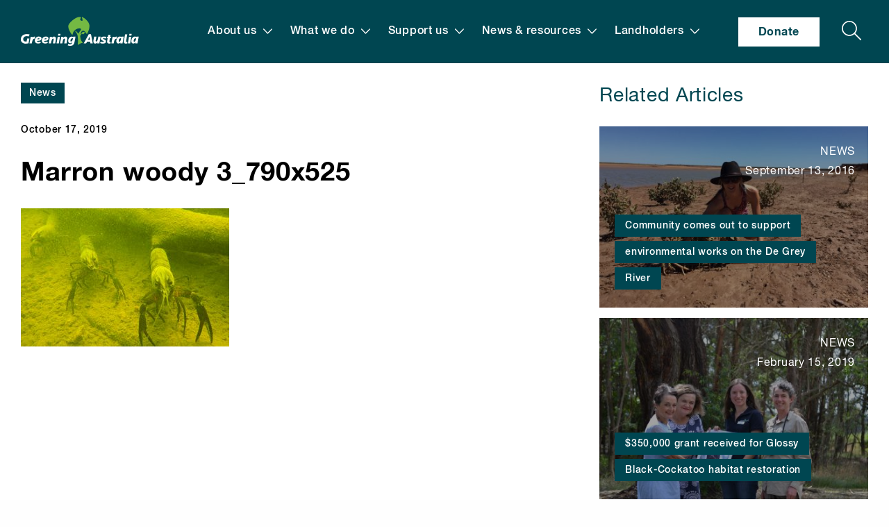

--- FILE ---
content_type: text/html; charset=UTF-8
request_url: https://www.greeningaustralia.org.au/survey-prompts-calls-for-marron-thon-to-fix-harvey-river/marron-woody-3_790x525/
body_size: 60691
content:
  <!doctype html>
<!--[if lt IE 7]><html class="no-js ie ie6 lt-ie9 lt-ie8 lt-ie7" lang="en-US"> <![endif]-->
<!--[if IE 7]><html class="no-js ie ie7 lt-ie9 lt-ie8" lang="en-US"> <![endif]-->
<!--[if IE 8]><html class="no-js ie ie8 lt-ie9" lang="en-US"> <![endif]-->
<!--[if gt IE 8]><!-->
  <html
  class="no-js" lang="en-US"> <!--<![endif]-->
  <head>
    <meta charset="UTF-8"/>
    <title>
              Marron woody 3_790x525 - Greening Australia
        -
        Greening Australia
          </title>
    <meta http-equiv="Content-Type" content="text/html; charset=UTF-8"/>
    <meta http-equiv="X-UA-Compatible" content="IE=edge"><script type="text/javascript">(window.NREUM||(NREUM={})).init={privacy:{cookies_enabled:true},ajax:{deny_list:["bam.nr-data.net"]},feature_flags:["soft_nav"],distributed_tracing:{enabled:true}};(window.NREUM||(NREUM={})).loader_config={agentID:"1385894183",accountID:"3357440",trustKey:"66686",xpid:"VwUCVlJXCBABV1JaDgIGU1AH",licenseKey:"NRJS-fd5639cac1b33d6d984",applicationID:"1338931546",browserID:"1385894183"};;/*! For license information please see nr-loader-spa-1.308.0.min.js.LICENSE.txt */
(()=>{var e,t,r={384:(e,t,r)=>{"use strict";r.d(t,{NT:()=>a,US:()=>u,Zm:()=>o,bQ:()=>d,dV:()=>c,pV:()=>l});var n=r(6154),i=r(1863),s=r(1910);const a={beacon:"bam.nr-data.net",errorBeacon:"bam.nr-data.net"};function o(){return n.gm.NREUM||(n.gm.NREUM={}),void 0===n.gm.newrelic&&(n.gm.newrelic=n.gm.NREUM),n.gm.NREUM}function c(){let e=o();return e.o||(e.o={ST:n.gm.setTimeout,SI:n.gm.setImmediate||n.gm.setInterval,CT:n.gm.clearTimeout,XHR:n.gm.XMLHttpRequest,REQ:n.gm.Request,EV:n.gm.Event,PR:n.gm.Promise,MO:n.gm.MutationObserver,FETCH:n.gm.fetch,WS:n.gm.WebSocket},(0,s.i)(...Object.values(e.o))),e}function d(e,t){let r=o();r.initializedAgents??={},t.initializedAt={ms:(0,i.t)(),date:new Date},r.initializedAgents[e]=t}function u(e,t){o()[e]=t}function l(){return function(){let e=o();const t=e.info||{};e.info={beacon:a.beacon,errorBeacon:a.errorBeacon,...t}}(),function(){let e=o();const t=e.init||{};e.init={...t}}(),c(),function(){let e=o();const t=e.loader_config||{};e.loader_config={...t}}(),o()}},782:(e,t,r)=>{"use strict";r.d(t,{T:()=>n});const n=r(860).K7.pageViewTiming},860:(e,t,r)=>{"use strict";r.d(t,{$J:()=>u,K7:()=>c,P3:()=>d,XX:()=>i,Yy:()=>o,df:()=>s,qY:()=>n,v4:()=>a});const n="events",i="jserrors",s="browser/blobs",a="rum",o="browser/logs",c={ajax:"ajax",genericEvents:"generic_events",jserrors:i,logging:"logging",metrics:"metrics",pageAction:"page_action",pageViewEvent:"page_view_event",pageViewTiming:"page_view_timing",sessionReplay:"session_replay",sessionTrace:"session_trace",softNav:"soft_navigations",spa:"spa"},d={[c.pageViewEvent]:1,[c.pageViewTiming]:2,[c.metrics]:3,[c.jserrors]:4,[c.spa]:5,[c.ajax]:6,[c.sessionTrace]:7,[c.softNav]:8,[c.sessionReplay]:9,[c.logging]:10,[c.genericEvents]:11},u={[c.pageViewEvent]:a,[c.pageViewTiming]:n,[c.ajax]:n,[c.spa]:n,[c.softNav]:n,[c.metrics]:i,[c.jserrors]:i,[c.sessionTrace]:s,[c.sessionReplay]:s,[c.logging]:o,[c.genericEvents]:"ins"}},944:(e,t,r)=>{"use strict";r.d(t,{R:()=>i});var n=r(3241);function i(e,t){"function"==typeof console.debug&&(console.debug("New Relic Warning: https://github.com/newrelic/newrelic-browser-agent/blob/main/docs/warning-codes.md#".concat(e),t),(0,n.W)({agentIdentifier:null,drained:null,type:"data",name:"warn",feature:"warn",data:{code:e,secondary:t}}))}},993:(e,t,r)=>{"use strict";r.d(t,{A$:()=>s,ET:()=>a,TZ:()=>o,p_:()=>i});var n=r(860);const i={ERROR:"ERROR",WARN:"WARN",INFO:"INFO",DEBUG:"DEBUG",TRACE:"TRACE"},s={OFF:0,ERROR:1,WARN:2,INFO:3,DEBUG:4,TRACE:5},a="log",o=n.K7.logging},1541:(e,t,r)=>{"use strict";r.d(t,{U:()=>i,f:()=>n});const n={MFE:"MFE",BA:"BA"};function i(e,t){if(2!==t?.harvestEndpointVersion)return{};const r=t.agentRef.runtime.appMetadata.agents[0].entityGuid;return e?{"source.id":e.id,"source.name":e.name,"source.type":e.type,"parent.id":e.parent?.id||r,"parent.type":e.parent?.type||n.BA}:{"entity.guid":r,appId:t.agentRef.info.applicationID}}},1687:(e,t,r)=>{"use strict";r.d(t,{Ak:()=>d,Ze:()=>h,x3:()=>u});var n=r(3241),i=r(7836),s=r(3606),a=r(860),o=r(2646);const c={};function d(e,t){const r={staged:!1,priority:a.P3[t]||0};l(e),c[e].get(t)||c[e].set(t,r)}function u(e,t){e&&c[e]&&(c[e].get(t)&&c[e].delete(t),p(e,t,!1),c[e].size&&f(e))}function l(e){if(!e)throw new Error("agentIdentifier required");c[e]||(c[e]=new Map)}function h(e="",t="feature",r=!1){if(l(e),!e||!c[e].get(t)||r)return p(e,t);c[e].get(t).staged=!0,f(e)}function f(e){const t=Array.from(c[e]);t.every(([e,t])=>t.staged)&&(t.sort((e,t)=>e[1].priority-t[1].priority),t.forEach(([t])=>{c[e].delete(t),p(e,t)}))}function p(e,t,r=!0){const a=e?i.ee.get(e):i.ee,c=s.i.handlers;if(!a.aborted&&a.backlog&&c){if((0,n.W)({agentIdentifier:e,type:"lifecycle",name:"drain",feature:t}),r){const e=a.backlog[t],r=c[t];if(r){for(let t=0;e&&t<e.length;++t)g(e[t],r);Object.entries(r).forEach(([e,t])=>{Object.values(t||{}).forEach(t=>{t[0]?.on&&t[0]?.context()instanceof o.y&&t[0].on(e,t[1])})})}}a.isolatedBacklog||delete c[t],a.backlog[t]=null,a.emit("drain-"+t,[])}}function g(e,t){var r=e[1];Object.values(t[r]||{}).forEach(t=>{var r=e[0];if(t[0]===r){var n=t[1],i=e[3],s=e[2];n.apply(i,s)}})}},1738:(e,t,r)=>{"use strict";r.d(t,{U:()=>f,Y:()=>h});var n=r(3241),i=r(9908),s=r(1863),a=r(944),o=r(5701),c=r(3969),d=r(8362),u=r(860),l=r(4261);function h(e,t,r,s){const h=s||r;!h||h[e]&&h[e]!==d.d.prototype[e]||(h[e]=function(){(0,i.p)(c.xV,["API/"+e+"/called"],void 0,u.K7.metrics,r.ee),(0,n.W)({agentIdentifier:r.agentIdentifier,drained:!!o.B?.[r.agentIdentifier],type:"data",name:"api",feature:l.Pl+e,data:{}});try{return t.apply(this,arguments)}catch(e){(0,a.R)(23,e)}})}function f(e,t,r,n,a){const o=e.info;null===r?delete o.jsAttributes[t]:o.jsAttributes[t]=r,(a||null===r)&&(0,i.p)(l.Pl+n,[(0,s.t)(),t,r],void 0,"session",e.ee)}},1741:(e,t,r)=>{"use strict";r.d(t,{W:()=>s});var n=r(944),i=r(4261);class s{#e(e,...t){if(this[e]!==s.prototype[e])return this[e](...t);(0,n.R)(35,e)}addPageAction(e,t){return this.#e(i.hG,e,t)}register(e){return this.#e(i.eY,e)}recordCustomEvent(e,t){return this.#e(i.fF,e,t)}setPageViewName(e,t){return this.#e(i.Fw,e,t)}setCustomAttribute(e,t,r){return this.#e(i.cD,e,t,r)}noticeError(e,t){return this.#e(i.o5,e,t)}setUserId(e,t=!1){return this.#e(i.Dl,e,t)}setApplicationVersion(e){return this.#e(i.nb,e)}setErrorHandler(e){return this.#e(i.bt,e)}addRelease(e,t){return this.#e(i.k6,e,t)}log(e,t){return this.#e(i.$9,e,t)}start(){return this.#e(i.d3)}finished(e){return this.#e(i.BL,e)}recordReplay(){return this.#e(i.CH)}pauseReplay(){return this.#e(i.Tb)}addToTrace(e){return this.#e(i.U2,e)}setCurrentRouteName(e){return this.#e(i.PA,e)}interaction(e){return this.#e(i.dT,e)}wrapLogger(e,t,r){return this.#e(i.Wb,e,t,r)}measure(e,t){return this.#e(i.V1,e,t)}consent(e){return this.#e(i.Pv,e)}}},1863:(e,t,r)=>{"use strict";function n(){return Math.floor(performance.now())}r.d(t,{t:()=>n})},1910:(e,t,r)=>{"use strict";r.d(t,{i:()=>s});var n=r(944);const i=new Map;function s(...e){return e.every(e=>{if(i.has(e))return i.get(e);const t="function"==typeof e?e.toString():"",r=t.includes("[native code]"),s=t.includes("nrWrapper");return r||s||(0,n.R)(64,e?.name||t),i.set(e,r),r})}},2555:(e,t,r)=>{"use strict";r.d(t,{D:()=>o,f:()=>a});var n=r(384),i=r(8122);const s={beacon:n.NT.beacon,errorBeacon:n.NT.errorBeacon,licenseKey:void 0,applicationID:void 0,sa:void 0,queueTime:void 0,applicationTime:void 0,ttGuid:void 0,user:void 0,account:void 0,product:void 0,extra:void 0,jsAttributes:{},userAttributes:void 0,atts:void 0,transactionName:void 0,tNamePlain:void 0};function a(e){try{return!!e.licenseKey&&!!e.errorBeacon&&!!e.applicationID}catch(e){return!1}}const o=e=>(0,i.a)(e,s)},2614:(e,t,r)=>{"use strict";r.d(t,{BB:()=>a,H3:()=>n,g:()=>d,iL:()=>c,tS:()=>o,uh:()=>i,wk:()=>s});const n="NRBA",i="SESSION",s=144e5,a=18e5,o={STARTED:"session-started",PAUSE:"session-pause",RESET:"session-reset",RESUME:"session-resume",UPDATE:"session-update"},c={SAME_TAB:"same-tab",CROSS_TAB:"cross-tab"},d={OFF:0,FULL:1,ERROR:2}},2646:(e,t,r)=>{"use strict";r.d(t,{y:()=>n});class n{constructor(e){this.contextId=e}}},2843:(e,t,r)=>{"use strict";r.d(t,{G:()=>s,u:()=>i});var n=r(3878);function i(e,t=!1,r,i){(0,n.DD)("visibilitychange",function(){if(t)return void("hidden"===document.visibilityState&&e());e(document.visibilityState)},r,i)}function s(e,t,r){(0,n.sp)("pagehide",e,t,r)}},3241:(e,t,r)=>{"use strict";r.d(t,{W:()=>s});var n=r(6154);const i="newrelic";function s(e={}){try{n.gm.dispatchEvent(new CustomEvent(i,{detail:e}))}catch(e){}}},3304:(e,t,r)=>{"use strict";r.d(t,{A:()=>s});var n=r(7836);const i=()=>{const e=new WeakSet;return(t,r)=>{if("object"==typeof r&&null!==r){if(e.has(r))return;e.add(r)}return r}};function s(e){try{return JSON.stringify(e,i())??""}catch(e){try{n.ee.emit("internal-error",[e])}catch(e){}return""}}},3333:(e,t,r)=>{"use strict";r.d(t,{$v:()=>u,TZ:()=>n,Xh:()=>c,Zp:()=>i,kd:()=>d,mq:()=>o,nf:()=>a,qN:()=>s});const n=r(860).K7.genericEvents,i=["auxclick","click","copy","keydown","paste","scrollend"],s=["focus","blur"],a=4,o=1e3,c=2e3,d=["PageAction","UserAction","BrowserPerformance"],u={RESOURCES:"experimental.resources",REGISTER:"register"}},3434:(e,t,r)=>{"use strict";r.d(t,{Jt:()=>s,YM:()=>d});var n=r(7836),i=r(5607);const s="nr@original:".concat(i.W),a=50;var o=Object.prototype.hasOwnProperty,c=!1;function d(e,t){return e||(e=n.ee),r.inPlace=function(e,t,n,i,s){n||(n="");const a="-"===n.charAt(0);for(let o=0;o<t.length;o++){const c=t[o],d=e[c];l(d)||(e[c]=r(d,a?c+n:n,i,c,s))}},r.flag=s,r;function r(t,r,n,c,d){return l(t)?t:(r||(r=""),nrWrapper[s]=t,function(e,t,r){if(Object.defineProperty&&Object.keys)try{return Object.keys(e).forEach(function(r){Object.defineProperty(t,r,{get:function(){return e[r]},set:function(t){return e[r]=t,t}})}),t}catch(e){u([e],r)}for(var n in e)o.call(e,n)&&(t[n]=e[n])}(t,nrWrapper,e),nrWrapper);function nrWrapper(){var s,o,l,h;let f;try{o=this,s=[...arguments],l="function"==typeof n?n(s,o):n||{}}catch(t){u([t,"",[s,o,c],l],e)}i(r+"start",[s,o,c],l,d);const p=performance.now();let g;try{return h=t.apply(o,s),g=performance.now(),h}catch(e){throw g=performance.now(),i(r+"err",[s,o,e],l,d),f=e,f}finally{const e=g-p,t={start:p,end:g,duration:e,isLongTask:e>=a,methodName:c,thrownError:f};t.isLongTask&&i("long-task",[t,o],l,d),i(r+"end",[s,o,h],l,d)}}}function i(r,n,i,s){if(!c||t){var a=c;c=!0;try{e.emit(r,n,i,t,s)}catch(t){u([t,r,n,i],e)}c=a}}}function u(e,t){t||(t=n.ee);try{t.emit("internal-error",e)}catch(e){}}function l(e){return!(e&&"function"==typeof e&&e.apply&&!e[s])}},3606:(e,t,r)=>{"use strict";r.d(t,{i:()=>s});var n=r(9908);s.on=a;var i=s.handlers={};function s(e,t,r,s){a(s||n.d,i,e,t,r)}function a(e,t,r,i,s){s||(s="feature"),e||(e=n.d);var a=t[s]=t[s]||{};(a[r]=a[r]||[]).push([e,i])}},3738:(e,t,r)=>{"use strict";r.d(t,{He:()=>i,Kp:()=>o,Lc:()=>d,Rz:()=>u,TZ:()=>n,bD:()=>s,d3:()=>a,jx:()=>l,sl:()=>h,uP:()=>c});const n=r(860).K7.sessionTrace,i="bstResource",s="resource",a="-start",o="-end",c="fn"+a,d="fn"+o,u="pushState",l=1e3,h=3e4},3785:(e,t,r)=>{"use strict";r.d(t,{R:()=>c,b:()=>d});var n=r(9908),i=r(1863),s=r(860),a=r(3969),o=r(993);function c(e,t,r={},c=o.p_.INFO,d=!0,u,l=(0,i.t)()){(0,n.p)(a.xV,["API/logging/".concat(c.toLowerCase(),"/called")],void 0,s.K7.metrics,e),(0,n.p)(o.ET,[l,t,r,c,d,u],void 0,s.K7.logging,e)}function d(e){return"string"==typeof e&&Object.values(o.p_).some(t=>t===e.toUpperCase().trim())}},3878:(e,t,r)=>{"use strict";function n(e,t){return{capture:e,passive:!1,signal:t}}function i(e,t,r=!1,i){window.addEventListener(e,t,n(r,i))}function s(e,t,r=!1,i){document.addEventListener(e,t,n(r,i))}r.d(t,{DD:()=>s,jT:()=>n,sp:()=>i})},3962:(e,t,r)=>{"use strict";r.d(t,{AM:()=>a,O2:()=>l,OV:()=>s,Qu:()=>h,TZ:()=>c,ih:()=>f,pP:()=>o,t1:()=>u,tC:()=>i,wD:()=>d});var n=r(860);const i=["click","keydown","submit"],s="popstate",a="api",o="initialPageLoad",c=n.K7.softNav,d=5e3,u=500,l={INITIAL_PAGE_LOAD:"",ROUTE_CHANGE:1,UNSPECIFIED:2},h={INTERACTION:1,AJAX:2,CUSTOM_END:3,CUSTOM_TRACER:4},f={IP:"in progress",PF:"pending finish",FIN:"finished",CAN:"cancelled"}},3969:(e,t,r)=>{"use strict";r.d(t,{TZ:()=>n,XG:()=>o,rs:()=>i,xV:()=>a,z_:()=>s});const n=r(860).K7.metrics,i="sm",s="cm",a="storeSupportabilityMetrics",o="storeEventMetrics"},4234:(e,t,r)=>{"use strict";r.d(t,{W:()=>s});var n=r(7836),i=r(1687);class s{constructor(e,t){this.agentIdentifier=e,this.ee=n.ee.get(e),this.featureName=t,this.blocked=!1}deregisterDrain(){(0,i.x3)(this.agentIdentifier,this.featureName)}}},4261:(e,t,r)=>{"use strict";r.d(t,{$9:()=>u,BL:()=>c,CH:()=>p,Dl:()=>R,Fw:()=>w,PA:()=>v,Pl:()=>n,Pv:()=>A,Tb:()=>h,U2:()=>a,V1:()=>E,Wb:()=>T,bt:()=>y,cD:()=>b,d3:()=>x,dT:()=>d,eY:()=>g,fF:()=>f,hG:()=>s,hw:()=>i,k6:()=>o,nb:()=>m,o5:()=>l});const n="api-",i=n+"ixn-",s="addPageAction",a="addToTrace",o="addRelease",c="finished",d="interaction",u="log",l="noticeError",h="pauseReplay",f="recordCustomEvent",p="recordReplay",g="register",m="setApplicationVersion",v="setCurrentRouteName",b="setCustomAttribute",y="setErrorHandler",w="setPageViewName",R="setUserId",x="start",T="wrapLogger",E="measure",A="consent"},5205:(e,t,r)=>{"use strict";r.d(t,{j:()=>S});var n=r(384),i=r(1741);var s=r(2555),a=r(3333);const o=e=>{if(!e||"string"!=typeof e)return!1;try{document.createDocumentFragment().querySelector(e)}catch{return!1}return!0};var c=r(2614),d=r(944),u=r(8122);const l="[data-nr-mask]",h=e=>(0,u.a)(e,(()=>{const e={feature_flags:[],experimental:{allow_registered_children:!1,resources:!1},mask_selector:"*",block_selector:"[data-nr-block]",mask_input_options:{color:!1,date:!1,"datetime-local":!1,email:!1,month:!1,number:!1,range:!1,search:!1,tel:!1,text:!1,time:!1,url:!1,week:!1,textarea:!1,select:!1,password:!0}};return{ajax:{deny_list:void 0,block_internal:!0,enabled:!0,autoStart:!0},api:{get allow_registered_children(){return e.feature_flags.includes(a.$v.REGISTER)||e.experimental.allow_registered_children},set allow_registered_children(t){e.experimental.allow_registered_children=t},duplicate_registered_data:!1},browser_consent_mode:{enabled:!1},distributed_tracing:{enabled:void 0,exclude_newrelic_header:void 0,cors_use_newrelic_header:void 0,cors_use_tracecontext_headers:void 0,allowed_origins:void 0},get feature_flags(){return e.feature_flags},set feature_flags(t){e.feature_flags=t},generic_events:{enabled:!0,autoStart:!0},harvest:{interval:30},jserrors:{enabled:!0,autoStart:!0},logging:{enabled:!0,autoStart:!0},metrics:{enabled:!0,autoStart:!0},obfuscate:void 0,page_action:{enabled:!0},page_view_event:{enabled:!0,autoStart:!0},page_view_timing:{enabled:!0,autoStart:!0},performance:{capture_marks:!1,capture_measures:!1,capture_detail:!0,resources:{get enabled(){return e.feature_flags.includes(a.$v.RESOURCES)||e.experimental.resources},set enabled(t){e.experimental.resources=t},asset_types:[],first_party_domains:[],ignore_newrelic:!0}},privacy:{cookies_enabled:!0},proxy:{assets:void 0,beacon:void 0},session:{expiresMs:c.wk,inactiveMs:c.BB},session_replay:{autoStart:!0,enabled:!1,preload:!1,sampling_rate:10,error_sampling_rate:100,collect_fonts:!1,inline_images:!1,fix_stylesheets:!0,mask_all_inputs:!0,get mask_text_selector(){return e.mask_selector},set mask_text_selector(t){o(t)?e.mask_selector="".concat(t,",").concat(l):""===t||null===t?e.mask_selector=l:(0,d.R)(5,t)},get block_class(){return"nr-block"},get ignore_class(){return"nr-ignore"},get mask_text_class(){return"nr-mask"},get block_selector(){return e.block_selector},set block_selector(t){o(t)?e.block_selector+=",".concat(t):""!==t&&(0,d.R)(6,t)},get mask_input_options(){return e.mask_input_options},set mask_input_options(t){t&&"object"==typeof t?e.mask_input_options={...t,password:!0}:(0,d.R)(7,t)}},session_trace:{enabled:!0,autoStart:!0},soft_navigations:{enabled:!0,autoStart:!0},spa:{enabled:!0,autoStart:!0},ssl:void 0,user_actions:{enabled:!0,elementAttributes:["id","className","tagName","type"]}}})());var f=r(6154),p=r(9324);let g=0;const m={buildEnv:p.F3,distMethod:p.Xs,version:p.xv,originTime:f.WN},v={consented:!1},b={appMetadata:{},get consented(){return this.session?.state?.consent||v.consented},set consented(e){v.consented=e},customTransaction:void 0,denyList:void 0,disabled:!1,harvester:void 0,isolatedBacklog:!1,isRecording:!1,loaderType:void 0,maxBytes:3e4,obfuscator:void 0,onerror:void 0,ptid:void 0,releaseIds:{},session:void 0,timeKeeper:void 0,registeredEntities:[],jsAttributesMetadata:{bytes:0},get harvestCount(){return++g}},y=e=>{const t=(0,u.a)(e,b),r=Object.keys(m).reduce((e,t)=>(e[t]={value:m[t],writable:!1,configurable:!0,enumerable:!0},e),{});return Object.defineProperties(t,r)};var w=r(5701);const R=e=>{const t=e.startsWith("http");e+="/",r.p=t?e:"https://"+e};var x=r(7836),T=r(3241);const E={accountID:void 0,trustKey:void 0,agentID:void 0,licenseKey:void 0,applicationID:void 0,xpid:void 0},A=e=>(0,u.a)(e,E),_=new Set;function S(e,t={},r,a){let{init:o,info:c,loader_config:d,runtime:u={},exposed:l=!0}=t;if(!c){const e=(0,n.pV)();o=e.init,c=e.info,d=e.loader_config}e.init=h(o||{}),e.loader_config=A(d||{}),c.jsAttributes??={},f.bv&&(c.jsAttributes.isWorker=!0),e.info=(0,s.D)(c);const p=e.init,g=[c.beacon,c.errorBeacon];_.has(e.agentIdentifier)||(p.proxy.assets&&(R(p.proxy.assets),g.push(p.proxy.assets)),p.proxy.beacon&&g.push(p.proxy.beacon),e.beacons=[...g],function(e){const t=(0,n.pV)();Object.getOwnPropertyNames(i.W.prototype).forEach(r=>{const n=i.W.prototype[r];if("function"!=typeof n||"constructor"===n)return;let s=t[r];e[r]&&!1!==e.exposed&&"micro-agent"!==e.runtime?.loaderType&&(t[r]=(...t)=>{const n=e[r](...t);return s?s(...t):n})})}(e),(0,n.US)("activatedFeatures",w.B)),u.denyList=[...p.ajax.deny_list||[],...p.ajax.block_internal?g:[]],u.ptid=e.agentIdentifier,u.loaderType=r,e.runtime=y(u),_.has(e.agentIdentifier)||(e.ee=x.ee.get(e.agentIdentifier),e.exposed=l,(0,T.W)({agentIdentifier:e.agentIdentifier,drained:!!w.B?.[e.agentIdentifier],type:"lifecycle",name:"initialize",feature:void 0,data:e.config})),_.add(e.agentIdentifier)}},5270:(e,t,r)=>{"use strict";r.d(t,{Aw:()=>a,SR:()=>s,rF:()=>o});var n=r(384),i=r(7767);function s(e){return!!(0,n.dV)().o.MO&&(0,i.V)(e)&&!0===e?.session_trace.enabled}function a(e){return!0===e?.session_replay.preload&&s(e)}function o(e,t){try{if("string"==typeof t?.type){if("password"===t.type.toLowerCase())return"*".repeat(e?.length||0);if(void 0!==t?.dataset?.nrUnmask||t?.classList?.contains("nr-unmask"))return e}}catch(e){}return"string"==typeof e?e.replace(/[\S]/g,"*"):"*".repeat(e?.length||0)}},5289:(e,t,r)=>{"use strict";r.d(t,{GG:()=>a,Qr:()=>c,sB:()=>o});var n=r(3878),i=r(6389);function s(){return"undefined"==typeof document||"complete"===document.readyState}function a(e,t){if(s())return e();const r=(0,i.J)(e),a=setInterval(()=>{s()&&(clearInterval(a),r())},500);(0,n.sp)("load",r,t)}function o(e){if(s())return e();(0,n.DD)("DOMContentLoaded",e)}function c(e){if(s())return e();(0,n.sp)("popstate",e)}},5607:(e,t,r)=>{"use strict";r.d(t,{W:()=>n});const n=(0,r(9566).bz)()},5701:(e,t,r)=>{"use strict";r.d(t,{B:()=>s,t:()=>a});var n=r(3241);const i=new Set,s={};function a(e,t){const r=t.agentIdentifier;s[r]??={},e&&"object"==typeof e&&(i.has(r)||(t.ee.emit("rumresp",[e]),s[r]=e,i.add(r),(0,n.W)({agentIdentifier:r,loaded:!0,drained:!0,type:"lifecycle",name:"load",feature:void 0,data:e})))}},6154:(e,t,r)=>{"use strict";r.d(t,{OF:()=>d,RI:()=>i,WN:()=>h,bv:()=>s,eN:()=>f,gm:()=>a,lR:()=>l,m:()=>c,mw:()=>o,sb:()=>u});var n=r(1863);const i="undefined"!=typeof window&&!!window.document,s="undefined"!=typeof WorkerGlobalScope&&("undefined"!=typeof self&&self instanceof WorkerGlobalScope&&self.navigator instanceof WorkerNavigator||"undefined"!=typeof globalThis&&globalThis instanceof WorkerGlobalScope&&globalThis.navigator instanceof WorkerNavigator),a=i?window:"undefined"!=typeof WorkerGlobalScope&&("undefined"!=typeof self&&self instanceof WorkerGlobalScope&&self||"undefined"!=typeof globalThis&&globalThis instanceof WorkerGlobalScope&&globalThis),o=Boolean("hidden"===a?.document?.visibilityState),c=""+a?.location,d=/iPad|iPhone|iPod/.test(a.navigator?.userAgent),u=d&&"undefined"==typeof SharedWorker,l=(()=>{const e=a.navigator?.userAgent?.match(/Firefox[/\s](\d+\.\d+)/);return Array.isArray(e)&&e.length>=2?+e[1]:0})(),h=Date.now()-(0,n.t)(),f=()=>"undefined"!=typeof PerformanceNavigationTiming&&a?.performance?.getEntriesByType("navigation")?.[0]?.responseStart},6344:(e,t,r)=>{"use strict";r.d(t,{BB:()=>u,Qb:()=>l,TZ:()=>i,Ug:()=>a,Vh:()=>s,_s:()=>o,bc:()=>d,yP:()=>c});var n=r(2614);const i=r(860).K7.sessionReplay,s="errorDuringReplay",a=.12,o={DomContentLoaded:0,Load:1,FullSnapshot:2,IncrementalSnapshot:3,Meta:4,Custom:5},c={[n.g.ERROR]:15e3,[n.g.FULL]:3e5,[n.g.OFF]:0},d={RESET:{message:"Session was reset",sm:"Reset"},IMPORT:{message:"Recorder failed to import",sm:"Import"},TOO_MANY:{message:"429: Too Many Requests",sm:"Too-Many"},TOO_BIG:{message:"Payload was too large",sm:"Too-Big"},CROSS_TAB:{message:"Session Entity was set to OFF on another tab",sm:"Cross-Tab"},ENTITLEMENTS:{message:"Session Replay is not allowed and will not be started",sm:"Entitlement"}},u=5e3,l={API:"api",RESUME:"resume",SWITCH_TO_FULL:"switchToFull",INITIALIZE:"initialize",PRELOAD:"preload"}},6389:(e,t,r)=>{"use strict";function n(e,t=500,r={}){const n=r?.leading||!1;let i;return(...r)=>{n&&void 0===i&&(e.apply(this,r),i=setTimeout(()=>{i=clearTimeout(i)},t)),n||(clearTimeout(i),i=setTimeout(()=>{e.apply(this,r)},t))}}function i(e){let t=!1;return(...r)=>{t||(t=!0,e.apply(this,r))}}r.d(t,{J:()=>i,s:()=>n})},6630:(e,t,r)=>{"use strict";r.d(t,{T:()=>n});const n=r(860).K7.pageViewEvent},6774:(e,t,r)=>{"use strict";r.d(t,{T:()=>n});const n=r(860).K7.jserrors},7295:(e,t,r)=>{"use strict";r.d(t,{Xv:()=>a,gX:()=>i,iW:()=>s});var n=[];function i(e){if(!e||s(e))return!1;if(0===n.length)return!0;if("*"===n[0].hostname)return!1;for(var t=0;t<n.length;t++){var r=n[t];if(r.hostname.test(e.hostname)&&r.pathname.test(e.pathname))return!1}return!0}function s(e){return void 0===e.hostname}function a(e){if(n=[],e&&e.length)for(var t=0;t<e.length;t++){let r=e[t];if(!r)continue;if("*"===r)return void(n=[{hostname:"*"}]);0===r.indexOf("http://")?r=r.substring(7):0===r.indexOf("https://")&&(r=r.substring(8));const i=r.indexOf("/");let s,a;i>0?(s=r.substring(0,i),a=r.substring(i)):(s=r,a="*");let[c]=s.split(":");n.push({hostname:o(c),pathname:o(a,!0)})}}function o(e,t=!1){const r=e.replace(/[.+?^${}()|[\]\\]/g,e=>"\\"+e).replace(/\*/g,".*?");return new RegExp((t?"^":"")+r+"$")}},7485:(e,t,r)=>{"use strict";r.d(t,{D:()=>i});var n=r(6154);function i(e){if(0===(e||"").indexOf("data:"))return{protocol:"data"};try{const t=new URL(e,location.href),r={port:t.port,hostname:t.hostname,pathname:t.pathname,search:t.search,protocol:t.protocol.slice(0,t.protocol.indexOf(":")),sameOrigin:t.protocol===n.gm?.location?.protocol&&t.host===n.gm?.location?.host};return r.port&&""!==r.port||("http:"===t.protocol&&(r.port="80"),"https:"===t.protocol&&(r.port="443")),r.pathname&&""!==r.pathname?r.pathname.startsWith("/")||(r.pathname="/".concat(r.pathname)):r.pathname="/",r}catch(e){return{}}}},7699:(e,t,r)=>{"use strict";r.d(t,{It:()=>s,KC:()=>o,No:()=>i,qh:()=>a});var n=r(860);const i=16e3,s=1e6,a="SESSION_ERROR",o={[n.K7.logging]:!0,[n.K7.genericEvents]:!1,[n.K7.jserrors]:!1,[n.K7.ajax]:!1}},7767:(e,t,r)=>{"use strict";r.d(t,{V:()=>i});var n=r(6154);const i=e=>n.RI&&!0===e?.privacy.cookies_enabled},7836:(e,t,r)=>{"use strict";r.d(t,{P:()=>o,ee:()=>c});var n=r(384),i=r(8990),s=r(2646),a=r(5607);const o="nr@context:".concat(a.W),c=function e(t,r){var n={},a={},u={},l=!1;try{l=16===r.length&&d.initializedAgents?.[r]?.runtime.isolatedBacklog}catch(e){}var h={on:p,addEventListener:p,removeEventListener:function(e,t){var r=n[e];if(!r)return;for(var i=0;i<r.length;i++)r[i]===t&&r.splice(i,1)},emit:function(e,r,n,i,s){!1!==s&&(s=!0);if(c.aborted&&!i)return;t&&s&&t.emit(e,r,n);var o=f(n);g(e).forEach(e=>{e.apply(o,r)});var d=v()[a[e]];d&&d.push([h,e,r,o]);return o},get:m,listeners:g,context:f,buffer:function(e,t){const r=v();if(t=t||"feature",h.aborted)return;Object.entries(e||{}).forEach(([e,n])=>{a[n]=t,t in r||(r[t]=[])})},abort:function(){h._aborted=!0,Object.keys(h.backlog).forEach(e=>{delete h.backlog[e]})},isBuffering:function(e){return!!v()[a[e]]},debugId:r,backlog:l?{}:t&&"object"==typeof t.backlog?t.backlog:{},isolatedBacklog:l};return Object.defineProperty(h,"aborted",{get:()=>{let e=h._aborted||!1;return e||(t&&(e=t.aborted),e)}}),h;function f(e){return e&&e instanceof s.y?e:e?(0,i.I)(e,o,()=>new s.y(o)):new s.y(o)}function p(e,t){n[e]=g(e).concat(t)}function g(e){return n[e]||[]}function m(t){return u[t]=u[t]||e(h,t)}function v(){return h.backlog}}(void 0,"globalEE"),d=(0,n.Zm)();d.ee||(d.ee=c)},8122:(e,t,r)=>{"use strict";r.d(t,{a:()=>i});var n=r(944);function i(e,t){try{if(!e||"object"!=typeof e)return(0,n.R)(3);if(!t||"object"!=typeof t)return(0,n.R)(4);const r=Object.create(Object.getPrototypeOf(t),Object.getOwnPropertyDescriptors(t)),s=0===Object.keys(r).length?e:r;for(let a in s)if(void 0!==e[a])try{if(null===e[a]){r[a]=null;continue}Array.isArray(e[a])&&Array.isArray(t[a])?r[a]=Array.from(new Set([...e[a],...t[a]])):"object"==typeof e[a]&&"object"==typeof t[a]?r[a]=i(e[a],t[a]):r[a]=e[a]}catch(e){r[a]||(0,n.R)(1,e)}return r}catch(e){(0,n.R)(2,e)}}},8139:(e,t,r)=>{"use strict";r.d(t,{u:()=>h});var n=r(7836),i=r(3434),s=r(8990),a=r(6154);const o={},c=a.gm.XMLHttpRequest,d="addEventListener",u="removeEventListener",l="nr@wrapped:".concat(n.P);function h(e){var t=function(e){return(e||n.ee).get("events")}(e);if(o[t.debugId]++)return t;o[t.debugId]=1;var r=(0,i.YM)(t,!0);function h(e){r.inPlace(e,[d,u],"-",p)}function p(e,t){return e[1]}return"getPrototypeOf"in Object&&(a.RI&&f(document,h),c&&f(c.prototype,h),f(a.gm,h)),t.on(d+"-start",function(e,t){var n=e[1];if(null!==n&&("function"==typeof n||"object"==typeof n)&&"newrelic"!==e[0]){var i=(0,s.I)(n,l,function(){var e={object:function(){if("function"!=typeof n.handleEvent)return;return n.handleEvent.apply(n,arguments)},function:n}[typeof n];return e?r(e,"fn-",null,e.name||"anonymous"):n});this.wrapped=e[1]=i}}),t.on(u+"-start",function(e){e[1]=this.wrapped||e[1]}),t}function f(e,t,...r){let n=e;for(;"object"==typeof n&&!Object.prototype.hasOwnProperty.call(n,d);)n=Object.getPrototypeOf(n);n&&t(n,...r)}},8362:(e,t,r)=>{"use strict";r.d(t,{d:()=>s});var n=r(9566),i=r(1741);class s extends i.W{agentIdentifier=(0,n.LA)(16)}},8374:(e,t,r)=>{r.nc=(()=>{try{return document?.currentScript?.nonce}catch(e){}return""})()},8990:(e,t,r)=>{"use strict";r.d(t,{I:()=>i});var n=Object.prototype.hasOwnProperty;function i(e,t,r){if(n.call(e,t))return e[t];var i=r();if(Object.defineProperty&&Object.keys)try{return Object.defineProperty(e,t,{value:i,writable:!0,enumerable:!1}),i}catch(e){}return e[t]=i,i}},9119:(e,t,r)=>{"use strict";r.d(t,{L:()=>s});var n=/([^?#]*)[^#]*(#[^?]*|$).*/,i=/([^?#]*)().*/;function s(e,t){return e?e.replace(t?n:i,"$1$2"):e}},9300:(e,t,r)=>{"use strict";r.d(t,{T:()=>n});const n=r(860).K7.ajax},9324:(e,t,r)=>{"use strict";r.d(t,{AJ:()=>a,F3:()=>i,Xs:()=>s,Yq:()=>o,xv:()=>n});const n="1.308.0",i="PROD",s="CDN",a="@newrelic/rrweb",o="1.0.1"},9566:(e,t,r)=>{"use strict";r.d(t,{LA:()=>o,ZF:()=>c,bz:()=>a,el:()=>d});var n=r(6154);const i="xxxxxxxx-xxxx-4xxx-yxxx-xxxxxxxxxxxx";function s(e,t){return e?15&e[t]:16*Math.random()|0}function a(){const e=n.gm?.crypto||n.gm?.msCrypto;let t,r=0;return e&&e.getRandomValues&&(t=e.getRandomValues(new Uint8Array(30))),i.split("").map(e=>"x"===e?s(t,r++).toString(16):"y"===e?(3&s()|8).toString(16):e).join("")}function o(e){const t=n.gm?.crypto||n.gm?.msCrypto;let r,i=0;t&&t.getRandomValues&&(r=t.getRandomValues(new Uint8Array(e)));const a=[];for(var o=0;o<e;o++)a.push(s(r,i++).toString(16));return a.join("")}function c(){return o(16)}function d(){return o(32)}},9908:(e,t,r)=>{"use strict";r.d(t,{d:()=>n,p:()=>i});var n=r(7836).ee.get("handle");function i(e,t,r,i,s){s?(s.buffer([e],i),s.emit(e,t,r)):(n.buffer([e],i),n.emit(e,t,r))}}},n={};function i(e){var t=n[e];if(void 0!==t)return t.exports;var s=n[e]={exports:{}};return r[e](s,s.exports,i),s.exports}i.m=r,i.d=(e,t)=>{for(var r in t)i.o(t,r)&&!i.o(e,r)&&Object.defineProperty(e,r,{enumerable:!0,get:t[r]})},i.f={},i.e=e=>Promise.all(Object.keys(i.f).reduce((t,r)=>(i.f[r](e,t),t),[])),i.u=e=>({212:"nr-spa-compressor",249:"nr-spa-recorder",478:"nr-spa"}[e]+"-1.308.0.min.js"),i.o=(e,t)=>Object.prototype.hasOwnProperty.call(e,t),e={},t="NRBA-1.308.0.PROD:",i.l=(r,n,s,a)=>{if(e[r])e[r].push(n);else{var o,c;if(void 0!==s)for(var d=document.getElementsByTagName("script"),u=0;u<d.length;u++){var l=d[u];if(l.getAttribute("src")==r||l.getAttribute("data-webpack")==t+s){o=l;break}}if(!o){c=!0;var h={478:"sha512-RSfSVnmHk59T/uIPbdSE0LPeqcEdF4/+XhfJdBuccH5rYMOEZDhFdtnh6X6nJk7hGpzHd9Ujhsy7lZEz/ORYCQ==",249:"sha512-ehJXhmntm85NSqW4MkhfQqmeKFulra3klDyY0OPDUE+sQ3GokHlPh1pmAzuNy//3j4ac6lzIbmXLvGQBMYmrkg==",212:"sha512-B9h4CR46ndKRgMBcK+j67uSR2RCnJfGefU+A7FrgR/k42ovXy5x/MAVFiSvFxuVeEk/pNLgvYGMp1cBSK/G6Fg=="};(o=document.createElement("script")).charset="utf-8",i.nc&&o.setAttribute("nonce",i.nc),o.setAttribute("data-webpack",t+s),o.src=r,0!==o.src.indexOf(window.location.origin+"/")&&(o.crossOrigin="anonymous"),h[a]&&(o.integrity=h[a])}e[r]=[n];var f=(t,n)=>{o.onerror=o.onload=null,clearTimeout(p);var i=e[r];if(delete e[r],o.parentNode&&o.parentNode.removeChild(o),i&&i.forEach(e=>e(n)),t)return t(n)},p=setTimeout(f.bind(null,void 0,{type:"timeout",target:o}),12e4);o.onerror=f.bind(null,o.onerror),o.onload=f.bind(null,o.onload),c&&document.head.appendChild(o)}},i.r=e=>{"undefined"!=typeof Symbol&&Symbol.toStringTag&&Object.defineProperty(e,Symbol.toStringTag,{value:"Module"}),Object.defineProperty(e,"__esModule",{value:!0})},i.p="https://js-agent.newrelic.com/",(()=>{var e={38:0,788:0};i.f.j=(t,r)=>{var n=i.o(e,t)?e[t]:void 0;if(0!==n)if(n)r.push(n[2]);else{var s=new Promise((r,i)=>n=e[t]=[r,i]);r.push(n[2]=s);var a=i.p+i.u(t),o=new Error;i.l(a,r=>{if(i.o(e,t)&&(0!==(n=e[t])&&(e[t]=void 0),n)){var s=r&&("load"===r.type?"missing":r.type),a=r&&r.target&&r.target.src;o.message="Loading chunk "+t+" failed: ("+s+": "+a+")",o.name="ChunkLoadError",o.type=s,o.request=a,n[1](o)}},"chunk-"+t,t)}};var t=(t,r)=>{var n,s,[a,o,c]=r,d=0;if(a.some(t=>0!==e[t])){for(n in o)i.o(o,n)&&(i.m[n]=o[n]);if(c)c(i)}for(t&&t(r);d<a.length;d++)s=a[d],i.o(e,s)&&e[s]&&e[s][0](),e[s]=0},r=self["webpackChunk:NRBA-1.308.0.PROD"]=self["webpackChunk:NRBA-1.308.0.PROD"]||[];r.forEach(t.bind(null,0)),r.push=t.bind(null,r.push.bind(r))})(),(()=>{"use strict";i(8374);var e=i(8362),t=i(860);const r=Object.values(t.K7);var n=i(5205);var s=i(9908),a=i(1863),o=i(4261),c=i(1738);var d=i(1687),u=i(4234),l=i(5289),h=i(6154),f=i(944),p=i(5270),g=i(7767),m=i(6389),v=i(7699);class b extends u.W{constructor(e,t){super(e.agentIdentifier,t),this.agentRef=e,this.abortHandler=void 0,this.featAggregate=void 0,this.loadedSuccessfully=void 0,this.onAggregateImported=new Promise(e=>{this.loadedSuccessfully=e}),this.deferred=Promise.resolve(),!1===e.init[this.featureName].autoStart?this.deferred=new Promise((t,r)=>{this.ee.on("manual-start-all",(0,m.J)(()=>{(0,d.Ak)(e.agentIdentifier,this.featureName),t()}))}):(0,d.Ak)(e.agentIdentifier,t)}importAggregator(e,t,r={}){if(this.featAggregate)return;const n=async()=>{let n;await this.deferred;try{if((0,g.V)(e.init)){const{setupAgentSession:t}=await i.e(478).then(i.bind(i,8766));n=t(e)}}catch(e){(0,f.R)(20,e),this.ee.emit("internal-error",[e]),(0,s.p)(v.qh,[e],void 0,this.featureName,this.ee)}try{if(!this.#t(this.featureName,n,e.init))return(0,d.Ze)(this.agentIdentifier,this.featureName),void this.loadedSuccessfully(!1);const{Aggregate:i}=await t();this.featAggregate=new i(e,r),e.runtime.harvester.initializedAggregates.push(this.featAggregate),this.loadedSuccessfully(!0)}catch(e){(0,f.R)(34,e),this.abortHandler?.(),(0,d.Ze)(this.agentIdentifier,this.featureName,!0),this.loadedSuccessfully(!1),this.ee&&this.ee.abort()}};h.RI?(0,l.GG)(()=>n(),!0):n()}#t(e,r,n){if(this.blocked)return!1;switch(e){case t.K7.sessionReplay:return(0,p.SR)(n)&&!!r;case t.K7.sessionTrace:return!!r;default:return!0}}}var y=i(6630),w=i(2614),R=i(3241);class x extends b{static featureName=y.T;constructor(e){var t;super(e,y.T),this.setupInspectionEvents(e.agentIdentifier),t=e,(0,c.Y)(o.Fw,function(e,r){"string"==typeof e&&("/"!==e.charAt(0)&&(e="/"+e),t.runtime.customTransaction=(r||"http://custom.transaction")+e,(0,s.p)(o.Pl+o.Fw,[(0,a.t)()],void 0,void 0,t.ee))},t),this.importAggregator(e,()=>i.e(478).then(i.bind(i,2467)))}setupInspectionEvents(e){const t=(t,r)=>{t&&(0,R.W)({agentIdentifier:e,timeStamp:t.timeStamp,loaded:"complete"===t.target.readyState,type:"window",name:r,data:t.target.location+""})};(0,l.sB)(e=>{t(e,"DOMContentLoaded")}),(0,l.GG)(e=>{t(e,"load")}),(0,l.Qr)(e=>{t(e,"navigate")}),this.ee.on(w.tS.UPDATE,(t,r)=>{(0,R.W)({agentIdentifier:e,type:"lifecycle",name:"session",data:r})})}}var T=i(384);class E extends e.d{constructor(e){var t;(super(),h.gm)?(this.features={},(0,T.bQ)(this.agentIdentifier,this),this.desiredFeatures=new Set(e.features||[]),this.desiredFeatures.add(x),(0,n.j)(this,e,e.loaderType||"agent"),t=this,(0,c.Y)(o.cD,function(e,r,n=!1){if("string"==typeof e){if(["string","number","boolean"].includes(typeof r)||null===r)return(0,c.U)(t,e,r,o.cD,n);(0,f.R)(40,typeof r)}else(0,f.R)(39,typeof e)},t),function(e){(0,c.Y)(o.Dl,function(t,r=!1){if("string"!=typeof t&&null!==t)return void(0,f.R)(41,typeof t);const n=e.info.jsAttributes["enduser.id"];r&&null!=n&&n!==t?(0,s.p)(o.Pl+"setUserIdAndResetSession",[t],void 0,"session",e.ee):(0,c.U)(e,"enduser.id",t,o.Dl,!0)},e)}(this),function(e){(0,c.Y)(o.nb,function(t){if("string"==typeof t||null===t)return(0,c.U)(e,"application.version",t,o.nb,!1);(0,f.R)(42,typeof t)},e)}(this),function(e){(0,c.Y)(o.d3,function(){e.ee.emit("manual-start-all")},e)}(this),function(e){(0,c.Y)(o.Pv,function(t=!0){if("boolean"==typeof t){if((0,s.p)(o.Pl+o.Pv,[t],void 0,"session",e.ee),e.runtime.consented=t,t){const t=e.features.page_view_event;t.onAggregateImported.then(e=>{const r=t.featAggregate;e&&!r.sentRum&&r.sendRum()})}}else(0,f.R)(65,typeof t)},e)}(this),this.run()):(0,f.R)(21)}get config(){return{info:this.info,init:this.init,loader_config:this.loader_config,runtime:this.runtime}}get api(){return this}run(){try{const e=function(e){const t={};return r.forEach(r=>{t[r]=!!e[r]?.enabled}),t}(this.init),n=[...this.desiredFeatures];n.sort((e,r)=>t.P3[e.featureName]-t.P3[r.featureName]),n.forEach(r=>{if(!e[r.featureName]&&r.featureName!==t.K7.pageViewEvent)return;if(r.featureName===t.K7.spa)return void(0,f.R)(67);const n=function(e){switch(e){case t.K7.ajax:return[t.K7.jserrors];case t.K7.sessionTrace:return[t.K7.ajax,t.K7.pageViewEvent];case t.K7.sessionReplay:return[t.K7.sessionTrace];case t.K7.pageViewTiming:return[t.K7.pageViewEvent];default:return[]}}(r.featureName).filter(e=>!(e in this.features));n.length>0&&(0,f.R)(36,{targetFeature:r.featureName,missingDependencies:n}),this.features[r.featureName]=new r(this)})}catch(e){(0,f.R)(22,e);for(const e in this.features)this.features[e].abortHandler?.();const t=(0,T.Zm)();delete t.initializedAgents[this.agentIdentifier]?.features,delete this.sharedAggregator;return t.ee.get(this.agentIdentifier).abort(),!1}}}var A=i(2843),_=i(782);class S extends b{static featureName=_.T;constructor(e){super(e,_.T),h.RI&&((0,A.u)(()=>(0,s.p)("docHidden",[(0,a.t)()],void 0,_.T,this.ee),!0),(0,A.G)(()=>(0,s.p)("winPagehide",[(0,a.t)()],void 0,_.T,this.ee)),this.importAggregator(e,()=>i.e(478).then(i.bind(i,9917))))}}var O=i(3969);class I extends b{static featureName=O.TZ;constructor(e){super(e,O.TZ),h.RI&&document.addEventListener("securitypolicyviolation",e=>{(0,s.p)(O.xV,["Generic/CSPViolation/Detected"],void 0,this.featureName,this.ee)}),this.importAggregator(e,()=>i.e(478).then(i.bind(i,6555)))}}var N=i(6774),P=i(3878),k=i(3304);class D{constructor(e,t,r,n,i){this.name="UncaughtError",this.message="string"==typeof e?e:(0,k.A)(e),this.sourceURL=t,this.line=r,this.column=n,this.__newrelic=i}}function C(e){return M(e)?e:new D(void 0!==e?.message?e.message:e,e?.filename||e?.sourceURL,e?.lineno||e?.line,e?.colno||e?.col,e?.__newrelic,e?.cause)}function j(e){const t="Unhandled Promise Rejection: ";if(!e?.reason)return;if(M(e.reason)){try{e.reason.message.startsWith(t)||(e.reason.message=t+e.reason.message)}catch(e){}return C(e.reason)}const r=C(e.reason);return(r.message||"").startsWith(t)||(r.message=t+r.message),r}function L(e){if(e.error instanceof SyntaxError&&!/:\d+$/.test(e.error.stack?.trim())){const t=new D(e.message,e.filename,e.lineno,e.colno,e.error.__newrelic,e.cause);return t.name=SyntaxError.name,t}return M(e.error)?e.error:C(e)}function M(e){return e instanceof Error&&!!e.stack}function H(e,r,n,i,o=(0,a.t)()){"string"==typeof e&&(e=new Error(e)),(0,s.p)("err",[e,o,!1,r,n.runtime.isRecording,void 0,i],void 0,t.K7.jserrors,n.ee),(0,s.p)("uaErr",[],void 0,t.K7.genericEvents,n.ee)}var B=i(1541),K=i(993),W=i(3785);function U(e,{customAttributes:t={},level:r=K.p_.INFO}={},n,i,s=(0,a.t)()){(0,W.R)(n.ee,e,t,r,!1,i,s)}function F(e,r,n,i,c=(0,a.t)()){(0,s.p)(o.Pl+o.hG,[c,e,r,i],void 0,t.K7.genericEvents,n.ee)}function V(e,r,n,i,c=(0,a.t)()){const{start:d,end:u,customAttributes:l}=r||{},h={customAttributes:l||{}};if("object"!=typeof h.customAttributes||"string"!=typeof e||0===e.length)return void(0,f.R)(57);const p=(e,t)=>null==e?t:"number"==typeof e?e:e instanceof PerformanceMark?e.startTime:Number.NaN;if(h.start=p(d,0),h.end=p(u,c),Number.isNaN(h.start)||Number.isNaN(h.end))(0,f.R)(57);else{if(h.duration=h.end-h.start,!(h.duration<0))return(0,s.p)(o.Pl+o.V1,[h,e,i],void 0,t.K7.genericEvents,n.ee),h;(0,f.R)(58)}}function G(e,r={},n,i,c=(0,a.t)()){(0,s.p)(o.Pl+o.fF,[c,e,r,i],void 0,t.K7.genericEvents,n.ee)}function z(e){(0,c.Y)(o.eY,function(t){return Y(e,t)},e)}function Y(e,r,n){(0,f.R)(54,"newrelic.register"),r||={},r.type=B.f.MFE,r.licenseKey||=e.info.licenseKey,r.blocked=!1,r.parent=n||{},Array.isArray(r.tags)||(r.tags=[]);const i={};r.tags.forEach(e=>{"name"!==e&&"id"!==e&&(i["source.".concat(e)]=!0)}),r.isolated??=!0;let o=()=>{};const c=e.runtime.registeredEntities;if(!r.isolated){const e=c.find(({metadata:{target:{id:e}}})=>e===r.id&&!r.isolated);if(e)return e}const d=e=>{r.blocked=!0,o=e};function u(e){return"string"==typeof e&&!!e.trim()&&e.trim().length<501||"number"==typeof e}e.init.api.allow_registered_children||d((0,m.J)(()=>(0,f.R)(55))),u(r.id)&&u(r.name)||d((0,m.J)(()=>(0,f.R)(48,r)));const l={addPageAction:(t,n={})=>g(F,[t,{...i,...n},e],r),deregister:()=>{d((0,m.J)(()=>(0,f.R)(68)))},log:(t,n={})=>g(U,[t,{...n,customAttributes:{...i,...n.customAttributes||{}}},e],r),measure:(t,n={})=>g(V,[t,{...n,customAttributes:{...i,...n.customAttributes||{}}},e],r),noticeError:(t,n={})=>g(H,[t,{...i,...n},e],r),register:(t={})=>g(Y,[e,t],l.metadata.target),recordCustomEvent:(t,n={})=>g(G,[t,{...i,...n},e],r),setApplicationVersion:e=>p("application.version",e),setCustomAttribute:(e,t)=>p(e,t),setUserId:e=>p("enduser.id",e),metadata:{customAttributes:i,target:r}},h=()=>(r.blocked&&o(),r.blocked);h()||c.push(l);const p=(e,t)=>{h()||(i[e]=t)},g=(r,n,i)=>{if(h())return;const o=(0,a.t)();(0,s.p)(O.xV,["API/register/".concat(r.name,"/called")],void 0,t.K7.metrics,e.ee);try{if(e.init.api.duplicate_registered_data&&"register"!==r.name){let e=n;if(n[1]instanceof Object){const t={"child.id":i.id,"child.type":i.type};e="customAttributes"in n[1]?[n[0],{...n[1],customAttributes:{...n[1].customAttributes,...t}},...n.slice(2)]:[n[0],{...n[1],...t},...n.slice(2)]}r(...e,void 0,o)}return r(...n,i,o)}catch(e){(0,f.R)(50,e)}};return l}class Z extends b{static featureName=N.T;constructor(e){var t;super(e,N.T),t=e,(0,c.Y)(o.o5,(e,r)=>H(e,r,t),t),function(e){(0,c.Y)(o.bt,function(t){e.runtime.onerror=t},e)}(e),function(e){let t=0;(0,c.Y)(o.k6,function(e,r){++t>10||(this.runtime.releaseIds[e.slice(-200)]=(""+r).slice(-200))},e)}(e),z(e);try{this.removeOnAbort=new AbortController}catch(e){}this.ee.on("internal-error",(t,r)=>{this.abortHandler&&(0,s.p)("ierr",[C(t),(0,a.t)(),!0,{},e.runtime.isRecording,r],void 0,this.featureName,this.ee)}),h.gm.addEventListener("unhandledrejection",t=>{this.abortHandler&&(0,s.p)("err",[j(t),(0,a.t)(),!1,{unhandledPromiseRejection:1},e.runtime.isRecording],void 0,this.featureName,this.ee)},(0,P.jT)(!1,this.removeOnAbort?.signal)),h.gm.addEventListener("error",t=>{this.abortHandler&&(0,s.p)("err",[L(t),(0,a.t)(),!1,{},e.runtime.isRecording],void 0,this.featureName,this.ee)},(0,P.jT)(!1,this.removeOnAbort?.signal)),this.abortHandler=this.#r,this.importAggregator(e,()=>i.e(478).then(i.bind(i,2176)))}#r(){this.removeOnAbort?.abort(),this.abortHandler=void 0}}var q=i(8990);let X=1;function J(e){const t=typeof e;return!e||"object"!==t&&"function"!==t?-1:e===h.gm?0:(0,q.I)(e,"nr@id",function(){return X++})}function Q(e){if("string"==typeof e&&e.length)return e.length;if("object"==typeof e){if("undefined"!=typeof ArrayBuffer&&e instanceof ArrayBuffer&&e.byteLength)return e.byteLength;if("undefined"!=typeof Blob&&e instanceof Blob&&e.size)return e.size;if(!("undefined"!=typeof FormData&&e instanceof FormData))try{return(0,k.A)(e).length}catch(e){return}}}var ee=i(8139),te=i(7836),re=i(3434);const ne={},ie=["open","send"];function se(e){var t=e||te.ee;const r=function(e){return(e||te.ee).get("xhr")}(t);if(void 0===h.gm.XMLHttpRequest)return r;if(ne[r.debugId]++)return r;ne[r.debugId]=1,(0,ee.u)(t);var n=(0,re.YM)(r),i=h.gm.XMLHttpRequest,s=h.gm.MutationObserver,a=h.gm.Promise,o=h.gm.setInterval,c="readystatechange",d=["onload","onerror","onabort","onloadstart","onloadend","onprogress","ontimeout"],u=[],l=h.gm.XMLHttpRequest=function(e){const t=new i(e),s=r.context(t);try{r.emit("new-xhr",[t],s),t.addEventListener(c,(a=s,function(){var e=this;e.readyState>3&&!a.resolved&&(a.resolved=!0,r.emit("xhr-resolved",[],e)),n.inPlace(e,d,"fn-",y)}),(0,P.jT)(!1))}catch(e){(0,f.R)(15,e);try{r.emit("internal-error",[e])}catch(e){}}var a;return t};function p(e,t){n.inPlace(t,["onreadystatechange"],"fn-",y)}if(function(e,t){for(var r in e)t[r]=e[r]}(i,l),l.prototype=i.prototype,n.inPlace(l.prototype,ie,"-xhr-",y),r.on("send-xhr-start",function(e,t){p(e,t),function(e){u.push(e),s&&(g?g.then(b):o?o(b):(m=-m,v.data=m))}(t)}),r.on("open-xhr-start",p),s){var g=a&&a.resolve();if(!o&&!a){var m=1,v=document.createTextNode(m);new s(b).observe(v,{characterData:!0})}}else t.on("fn-end",function(e){e[0]&&e[0].type===c||b()});function b(){for(var e=0;e<u.length;e++)p(0,u[e]);u.length&&(u=[])}function y(e,t){return t}return r}var ae="fetch-",oe=ae+"body-",ce=["arrayBuffer","blob","json","text","formData"],de=h.gm.Request,ue=h.gm.Response,le="prototype";const he={};function fe(e){const t=function(e){return(e||te.ee).get("fetch")}(e);if(!(de&&ue&&h.gm.fetch))return t;if(he[t.debugId]++)return t;function r(e,r,n){var i=e[r];"function"==typeof i&&(e[r]=function(){var e,r=[...arguments],s={};t.emit(n+"before-start",[r],s),s[te.P]&&s[te.P].dt&&(e=s[te.P].dt);var a=i.apply(this,r);return t.emit(n+"start",[r,e],a),a.then(function(e){return t.emit(n+"end",[null,e],a),e},function(e){throw t.emit(n+"end",[e],a),e})})}return he[t.debugId]=1,ce.forEach(e=>{r(de[le],e,oe),r(ue[le],e,oe)}),r(h.gm,"fetch",ae),t.on(ae+"end",function(e,r){var n=this;if(r){var i=r.headers.get("content-length");null!==i&&(n.rxSize=i),t.emit(ae+"done",[null,r],n)}else t.emit(ae+"done",[e],n)}),t}var pe=i(7485),ge=i(9566);class me{constructor(e){this.agentRef=e}generateTracePayload(e){const t=this.agentRef.loader_config;if(!this.shouldGenerateTrace(e)||!t)return null;var r=(t.accountID||"").toString()||null,n=(t.agentID||"").toString()||null,i=(t.trustKey||"").toString()||null;if(!r||!n)return null;var s=(0,ge.ZF)(),a=(0,ge.el)(),o=Date.now(),c={spanId:s,traceId:a,timestamp:o};return(e.sameOrigin||this.isAllowedOrigin(e)&&this.useTraceContextHeadersForCors())&&(c.traceContextParentHeader=this.generateTraceContextParentHeader(s,a),c.traceContextStateHeader=this.generateTraceContextStateHeader(s,o,r,n,i)),(e.sameOrigin&&!this.excludeNewrelicHeader()||!e.sameOrigin&&this.isAllowedOrigin(e)&&this.useNewrelicHeaderForCors())&&(c.newrelicHeader=this.generateTraceHeader(s,a,o,r,n,i)),c}generateTraceContextParentHeader(e,t){return"00-"+t+"-"+e+"-01"}generateTraceContextStateHeader(e,t,r,n,i){return i+"@nr=0-1-"+r+"-"+n+"-"+e+"----"+t}generateTraceHeader(e,t,r,n,i,s){if(!("function"==typeof h.gm?.btoa))return null;var a={v:[0,1],d:{ty:"Browser",ac:n,ap:i,id:e,tr:t,ti:r}};return s&&n!==s&&(a.d.tk=s),btoa((0,k.A)(a))}shouldGenerateTrace(e){return this.agentRef.init?.distributed_tracing?.enabled&&this.isAllowedOrigin(e)}isAllowedOrigin(e){var t=!1;const r=this.agentRef.init?.distributed_tracing;if(e.sameOrigin)t=!0;else if(r?.allowed_origins instanceof Array)for(var n=0;n<r.allowed_origins.length;n++){var i=(0,pe.D)(r.allowed_origins[n]);if(e.hostname===i.hostname&&e.protocol===i.protocol&&e.port===i.port){t=!0;break}}return t}excludeNewrelicHeader(){var e=this.agentRef.init?.distributed_tracing;return!!e&&!!e.exclude_newrelic_header}useNewrelicHeaderForCors(){var e=this.agentRef.init?.distributed_tracing;return!!e&&!1!==e.cors_use_newrelic_header}useTraceContextHeadersForCors(){var e=this.agentRef.init?.distributed_tracing;return!!e&&!!e.cors_use_tracecontext_headers}}var ve=i(9300),be=i(7295);function ye(e){return"string"==typeof e?e:e instanceof(0,T.dV)().o.REQ?e.url:h.gm?.URL&&e instanceof URL?e.href:void 0}var we=["load","error","abort","timeout"],Re=we.length,xe=(0,T.dV)().o.REQ,Te=(0,T.dV)().o.XHR;const Ee="X-NewRelic-App-Data";class Ae extends b{static featureName=ve.T;constructor(e){super(e,ve.T),this.dt=new me(e),this.handler=(e,t,r,n)=>(0,s.p)(e,t,r,n,this.ee);try{const e={xmlhttprequest:"xhr",fetch:"fetch",beacon:"beacon"};h.gm?.performance?.getEntriesByType("resource").forEach(r=>{if(r.initiatorType in e&&0!==r.responseStatus){const n={status:r.responseStatus},i={rxSize:r.transferSize,duration:Math.floor(r.duration),cbTime:0};_e(n,r.name),this.handler("xhr",[n,i,r.startTime,r.responseEnd,e[r.initiatorType]],void 0,t.K7.ajax)}})}catch(e){}fe(this.ee),se(this.ee),function(e,r,n,i){function o(e){var t=this;t.totalCbs=0,t.called=0,t.cbTime=0,t.end=T,t.ended=!1,t.xhrGuids={},t.lastSize=null,t.loadCaptureCalled=!1,t.params=this.params||{},t.metrics=this.metrics||{},t.latestLongtaskEnd=0,e.addEventListener("load",function(r){E(t,e)},(0,P.jT)(!1)),h.lR||e.addEventListener("progress",function(e){t.lastSize=e.loaded},(0,P.jT)(!1))}function c(e){this.params={method:e[0]},_e(this,e[1]),this.metrics={}}function d(t,r){e.loader_config.xpid&&this.sameOrigin&&r.setRequestHeader("X-NewRelic-ID",e.loader_config.xpid);var n=i.generateTracePayload(this.parsedOrigin);if(n){var s=!1;n.newrelicHeader&&(r.setRequestHeader("newrelic",n.newrelicHeader),s=!0),n.traceContextParentHeader&&(r.setRequestHeader("traceparent",n.traceContextParentHeader),n.traceContextStateHeader&&r.setRequestHeader("tracestate",n.traceContextStateHeader),s=!0),s&&(this.dt=n)}}function u(e,t){var n=this.metrics,i=e[0],s=this;if(n&&i){var o=Q(i);o&&(n.txSize=o)}this.startTime=(0,a.t)(),this.body=i,this.listener=function(e){try{"abort"!==e.type||s.loadCaptureCalled||(s.params.aborted=!0),("load"!==e.type||s.called===s.totalCbs&&(s.onloadCalled||"function"!=typeof t.onload)&&"function"==typeof s.end)&&s.end(t)}catch(e){try{r.emit("internal-error",[e])}catch(e){}}};for(var c=0;c<Re;c++)t.addEventListener(we[c],this.listener,(0,P.jT)(!1))}function l(e,t,r){this.cbTime+=e,t?this.onloadCalled=!0:this.called+=1,this.called!==this.totalCbs||!this.onloadCalled&&"function"==typeof r.onload||"function"!=typeof this.end||this.end(r)}function f(e,t){var r=""+J(e)+!!t;this.xhrGuids&&!this.xhrGuids[r]&&(this.xhrGuids[r]=!0,this.totalCbs+=1)}function p(e,t){var r=""+J(e)+!!t;this.xhrGuids&&this.xhrGuids[r]&&(delete this.xhrGuids[r],this.totalCbs-=1)}function g(){this.endTime=(0,a.t)()}function m(e,t){t instanceof Te&&"load"===e[0]&&r.emit("xhr-load-added",[e[1],e[2]],t)}function v(e,t){t instanceof Te&&"load"===e[0]&&r.emit("xhr-load-removed",[e[1],e[2]],t)}function b(e,t,r){t instanceof Te&&("onload"===r&&(this.onload=!0),("load"===(e[0]&&e[0].type)||this.onload)&&(this.xhrCbStart=(0,a.t)()))}function y(e,t){this.xhrCbStart&&r.emit("xhr-cb-time",[(0,a.t)()-this.xhrCbStart,this.onload,t],t)}function w(e){var t,r=e[1]||{};if("string"==typeof e[0]?0===(t=e[0]).length&&h.RI&&(t=""+h.gm.location.href):e[0]&&e[0].url?t=e[0].url:h.gm?.URL&&e[0]&&e[0]instanceof URL?t=e[0].href:"function"==typeof e[0].toString&&(t=e[0].toString()),"string"==typeof t&&0!==t.length){t&&(this.parsedOrigin=(0,pe.D)(t),this.sameOrigin=this.parsedOrigin.sameOrigin);var n=i.generateTracePayload(this.parsedOrigin);if(n&&(n.newrelicHeader||n.traceContextParentHeader))if(e[0]&&e[0].headers)o(e[0].headers,n)&&(this.dt=n);else{var s={};for(var a in r)s[a]=r[a];s.headers=new Headers(r.headers||{}),o(s.headers,n)&&(this.dt=n),e.length>1?e[1]=s:e.push(s)}}function o(e,t){var r=!1;return t.newrelicHeader&&(e.set("newrelic",t.newrelicHeader),r=!0),t.traceContextParentHeader&&(e.set("traceparent",t.traceContextParentHeader),t.traceContextStateHeader&&e.set("tracestate",t.traceContextStateHeader),r=!0),r}}function R(e,t){this.params={},this.metrics={},this.startTime=(0,a.t)(),this.dt=t,e.length>=1&&(this.target=e[0]),e.length>=2&&(this.opts=e[1]);var r=this.opts||{},n=this.target;_e(this,ye(n));var i=(""+(n&&n instanceof xe&&n.method||r.method||"GET")).toUpperCase();this.params.method=i,this.body=r.body,this.txSize=Q(r.body)||0}function x(e,r){if(this.endTime=(0,a.t)(),this.params||(this.params={}),(0,be.iW)(this.params))return;let i;this.params.status=r?r.status:0,"string"==typeof this.rxSize&&this.rxSize.length>0&&(i=+this.rxSize);const s={txSize:this.txSize,rxSize:i,duration:(0,a.t)()-this.startTime};n("xhr",[this.params,s,this.startTime,this.endTime,"fetch"],this,t.K7.ajax)}function T(e){const r=this.params,i=this.metrics;if(!this.ended){this.ended=!0;for(let t=0;t<Re;t++)e.removeEventListener(we[t],this.listener,!1);r.aborted||(0,be.iW)(r)||(i.duration=(0,a.t)()-this.startTime,this.loadCaptureCalled||4!==e.readyState?null==r.status&&(r.status=0):E(this,e),i.cbTime=this.cbTime,n("xhr",[r,i,this.startTime,this.endTime,"xhr"],this,t.K7.ajax))}}function E(e,n){e.params.status=n.status;var i=function(e,t){var r=e.responseType;return"json"===r&&null!==t?t:"arraybuffer"===r||"blob"===r||"json"===r?Q(e.response):"text"===r||""===r||void 0===r?Q(e.responseText):void 0}(n,e.lastSize);if(i&&(e.metrics.rxSize=i),e.sameOrigin&&n.getAllResponseHeaders().indexOf(Ee)>=0){var a=n.getResponseHeader(Ee);a&&((0,s.p)(O.rs,["Ajax/CrossApplicationTracing/Header/Seen"],void 0,t.K7.metrics,r),e.params.cat=a.split(", ").pop())}e.loadCaptureCalled=!0}r.on("new-xhr",o),r.on("open-xhr-start",c),r.on("open-xhr-end",d),r.on("send-xhr-start",u),r.on("xhr-cb-time",l),r.on("xhr-load-added",f),r.on("xhr-load-removed",p),r.on("xhr-resolved",g),r.on("addEventListener-end",m),r.on("removeEventListener-end",v),r.on("fn-end",y),r.on("fetch-before-start",w),r.on("fetch-start",R),r.on("fn-start",b),r.on("fetch-done",x)}(e,this.ee,this.handler,this.dt),this.importAggregator(e,()=>i.e(478).then(i.bind(i,3845)))}}function _e(e,t){var r=(0,pe.D)(t),n=e.params||e;n.hostname=r.hostname,n.port=r.port,n.protocol=r.protocol,n.host=r.hostname+":"+r.port,n.pathname=r.pathname,e.parsedOrigin=r,e.sameOrigin=r.sameOrigin}const Se={},Oe=["pushState","replaceState"];function Ie(e){const t=function(e){return(e||te.ee).get("history")}(e);return!h.RI||Se[t.debugId]++||(Se[t.debugId]=1,(0,re.YM)(t).inPlace(window.history,Oe,"-")),t}var Ne=i(3738);function Pe(e){(0,c.Y)(o.BL,function(r=Date.now()){const n=r-h.WN;n<0&&(0,f.R)(62,r),(0,s.p)(O.XG,[o.BL,{time:n}],void 0,t.K7.metrics,e.ee),e.addToTrace({name:o.BL,start:r,origin:"nr"}),(0,s.p)(o.Pl+o.hG,[n,o.BL],void 0,t.K7.genericEvents,e.ee)},e)}const{He:ke,bD:De,d3:Ce,Kp:je,TZ:Le,Lc:Me,uP:He,Rz:Be}=Ne;class Ke extends b{static featureName=Le;constructor(e){var r;super(e,Le),r=e,(0,c.Y)(o.U2,function(e){if(!(e&&"object"==typeof e&&e.name&&e.start))return;const n={n:e.name,s:e.start-h.WN,e:(e.end||e.start)-h.WN,o:e.origin||"",t:"api"};n.s<0||n.e<0||n.e<n.s?(0,f.R)(61,{start:n.s,end:n.e}):(0,s.p)("bstApi",[n],void 0,t.K7.sessionTrace,r.ee)},r),Pe(e);if(!(0,g.V)(e.init))return void this.deregisterDrain();const n=this.ee;let d;Ie(n),this.eventsEE=(0,ee.u)(n),this.eventsEE.on(He,function(e,t){this.bstStart=(0,a.t)()}),this.eventsEE.on(Me,function(e,r){(0,s.p)("bst",[e[0],r,this.bstStart,(0,a.t)()],void 0,t.K7.sessionTrace,n)}),n.on(Be+Ce,function(e){this.time=(0,a.t)(),this.startPath=location.pathname+location.hash}),n.on(Be+je,function(e){(0,s.p)("bstHist",[location.pathname+location.hash,this.startPath,this.time],void 0,t.K7.sessionTrace,n)});try{d=new PerformanceObserver(e=>{const r=e.getEntries();(0,s.p)(ke,[r],void 0,t.K7.sessionTrace,n)}),d.observe({type:De,buffered:!0})}catch(e){}this.importAggregator(e,()=>i.e(478).then(i.bind(i,6974)),{resourceObserver:d})}}var We=i(6344);class Ue extends b{static featureName=We.TZ;#n;recorder;constructor(e){var r;let n;super(e,We.TZ),r=e,(0,c.Y)(o.CH,function(){(0,s.p)(o.CH,[],void 0,t.K7.sessionReplay,r.ee)},r),function(e){(0,c.Y)(o.Tb,function(){(0,s.p)(o.Tb,[],void 0,t.K7.sessionReplay,e.ee)},e)}(e);try{n=JSON.parse(localStorage.getItem("".concat(w.H3,"_").concat(w.uh)))}catch(e){}(0,p.SR)(e.init)&&this.ee.on(o.CH,()=>this.#i()),this.#s(n)&&this.importRecorder().then(e=>{e.startRecording(We.Qb.PRELOAD,n?.sessionReplayMode)}),this.importAggregator(this.agentRef,()=>i.e(478).then(i.bind(i,6167)),this),this.ee.on("err",e=>{this.blocked||this.agentRef.runtime.isRecording&&(this.errorNoticed=!0,(0,s.p)(We.Vh,[e],void 0,this.featureName,this.ee))})}#s(e){return e&&(e.sessionReplayMode===w.g.FULL||e.sessionReplayMode===w.g.ERROR)||(0,p.Aw)(this.agentRef.init)}importRecorder(){return this.recorder?Promise.resolve(this.recorder):(this.#n??=Promise.all([i.e(478),i.e(249)]).then(i.bind(i,4866)).then(({Recorder:e})=>(this.recorder=new e(this),this.recorder)).catch(e=>{throw this.ee.emit("internal-error",[e]),this.blocked=!0,e}),this.#n)}#i(){this.blocked||(this.featAggregate?this.featAggregate.mode!==w.g.FULL&&this.featAggregate.initializeRecording(w.g.FULL,!0,We.Qb.API):this.importRecorder().then(()=>{this.recorder.startRecording(We.Qb.API,w.g.FULL)}))}}var Fe=i(3962);class Ve extends b{static featureName=Fe.TZ;constructor(e){if(super(e,Fe.TZ),function(e){const r=e.ee.get("tracer");function n(){}(0,c.Y)(o.dT,function(e){return(new n).get("object"==typeof e?e:{})},e);const i=n.prototype={createTracer:function(n,i){var o={},c=this,d="function"==typeof i;return(0,s.p)(O.xV,["API/createTracer/called"],void 0,t.K7.metrics,e.ee),function(){if(r.emit((d?"":"no-")+"fn-start",[(0,a.t)(),c,d],o),d)try{return i.apply(this,arguments)}catch(e){const t="string"==typeof e?new Error(e):e;throw r.emit("fn-err",[arguments,this,t],o),t}finally{r.emit("fn-end",[(0,a.t)()],o)}}}};["actionText","setName","setAttribute","save","ignore","onEnd","getContext","end","get"].forEach(r=>{c.Y.apply(this,[r,function(){return(0,s.p)(o.hw+r,[performance.now(),...arguments],this,t.K7.softNav,e.ee),this},e,i])}),(0,c.Y)(o.PA,function(){(0,s.p)(o.hw+"routeName",[performance.now(),...arguments],void 0,t.K7.softNav,e.ee)},e)}(e),!h.RI||!(0,T.dV)().o.MO)return;const r=Ie(this.ee);try{this.removeOnAbort=new AbortController}catch(e){}Fe.tC.forEach(e=>{(0,P.sp)(e,e=>{l(e)},!0,this.removeOnAbort?.signal)});const n=()=>(0,s.p)("newURL",[(0,a.t)(),""+window.location],void 0,this.featureName,this.ee);r.on("pushState-end",n),r.on("replaceState-end",n),(0,P.sp)(Fe.OV,e=>{l(e),(0,s.p)("newURL",[e.timeStamp,""+window.location],void 0,this.featureName,this.ee)},!0,this.removeOnAbort?.signal);let d=!1;const u=new((0,T.dV)().o.MO)((e,t)=>{d||(d=!0,requestAnimationFrame(()=>{(0,s.p)("newDom",[(0,a.t)()],void 0,this.featureName,this.ee),d=!1}))}),l=(0,m.s)(e=>{"loading"!==document.readyState&&((0,s.p)("newUIEvent",[e],void 0,this.featureName,this.ee),u.observe(document.body,{attributes:!0,childList:!0,subtree:!0,characterData:!0}))},100,{leading:!0});this.abortHandler=function(){this.removeOnAbort?.abort(),u.disconnect(),this.abortHandler=void 0},this.importAggregator(e,()=>i.e(478).then(i.bind(i,4393)),{domObserver:u})}}var Ge=i(3333),ze=i(9119);const Ye={},Ze=new Set;function qe(e){return"string"==typeof e?{type:"string",size:(new TextEncoder).encode(e).length}:e instanceof ArrayBuffer?{type:"ArrayBuffer",size:e.byteLength}:e instanceof Blob?{type:"Blob",size:e.size}:e instanceof DataView?{type:"DataView",size:e.byteLength}:ArrayBuffer.isView(e)?{type:"TypedArray",size:e.byteLength}:{type:"unknown",size:0}}class Xe{constructor(e,t){this.timestamp=(0,a.t)(),this.currentUrl=(0,ze.L)(window.location.href),this.socketId=(0,ge.LA)(8),this.requestedUrl=(0,ze.L)(e),this.requestedProtocols=Array.isArray(t)?t.join(","):t||"",this.openedAt=void 0,this.protocol=void 0,this.extensions=void 0,this.binaryType=void 0,this.messageOrigin=void 0,this.messageCount=0,this.messageBytes=0,this.messageBytesMin=0,this.messageBytesMax=0,this.messageTypes=void 0,this.sendCount=0,this.sendBytes=0,this.sendBytesMin=0,this.sendBytesMax=0,this.sendTypes=void 0,this.closedAt=void 0,this.closeCode=void 0,this.closeReason="unknown",this.closeWasClean=void 0,this.connectedDuration=0,this.hasErrors=void 0}}class $e extends b{static featureName=Ge.TZ;constructor(e){super(e,Ge.TZ);const r=e.init.feature_flags.includes("websockets"),n=[e.init.page_action.enabled,e.init.performance.capture_marks,e.init.performance.capture_measures,e.init.performance.resources.enabled,e.init.user_actions.enabled,r];var d;let u,l;if(d=e,(0,c.Y)(o.hG,(e,t)=>F(e,t,d),d),function(e){(0,c.Y)(o.fF,(t,r)=>G(t,r,e),e)}(e),Pe(e),z(e),function(e){(0,c.Y)(o.V1,(t,r)=>V(t,r,e),e)}(e),r&&(l=function(e){if(!(0,T.dV)().o.WS)return e;const t=e.get("websockets");if(Ye[t.debugId]++)return t;Ye[t.debugId]=1,(0,A.G)(()=>{const e=(0,a.t)();Ze.forEach(r=>{r.nrData.closedAt=e,r.nrData.closeCode=1001,r.nrData.closeReason="Page navigating away",r.nrData.closeWasClean=!1,r.nrData.openedAt&&(r.nrData.connectedDuration=e-r.nrData.openedAt),t.emit("ws",[r.nrData],r)})});class r extends WebSocket{static name="WebSocket";static toString(){return"function WebSocket() { [native code] }"}toString(){return"[object WebSocket]"}get[Symbol.toStringTag](){return r.name}#a(e){(e.__newrelic??={}).socketId=this.nrData.socketId,this.nrData.hasErrors??=!0}constructor(...e){super(...e),this.nrData=new Xe(e[0],e[1]),this.addEventListener("open",()=>{this.nrData.openedAt=(0,a.t)(),["protocol","extensions","binaryType"].forEach(e=>{this.nrData[e]=this[e]}),Ze.add(this)}),this.addEventListener("message",e=>{const{type:t,size:r}=qe(e.data);this.nrData.messageOrigin??=(0,ze.L)(e.origin),this.nrData.messageCount++,this.nrData.messageBytes+=r,this.nrData.messageBytesMin=Math.min(this.nrData.messageBytesMin||1/0,r),this.nrData.messageBytesMax=Math.max(this.nrData.messageBytesMax,r),(this.nrData.messageTypes??"").includes(t)||(this.nrData.messageTypes=this.nrData.messageTypes?"".concat(this.nrData.messageTypes,",").concat(t):t)}),this.addEventListener("close",e=>{this.nrData.closedAt=(0,a.t)(),this.nrData.closeCode=e.code,e.reason&&(this.nrData.closeReason=e.reason),this.nrData.closeWasClean=e.wasClean,this.nrData.connectedDuration=this.nrData.closedAt-this.nrData.openedAt,Ze.delete(this),t.emit("ws",[this.nrData],this)})}addEventListener(e,t,...r){const n=this,i="function"==typeof t?function(...e){try{return t.apply(this,e)}catch(e){throw n.#a(e),e}}:t?.handleEvent?{handleEvent:function(...e){try{return t.handleEvent.apply(t,e)}catch(e){throw n.#a(e),e}}}:t;return super.addEventListener(e,i,...r)}send(e){if(this.readyState===WebSocket.OPEN){const{type:t,size:r}=qe(e);this.nrData.sendCount++,this.nrData.sendBytes+=r,this.nrData.sendBytesMin=Math.min(this.nrData.sendBytesMin||1/0,r),this.nrData.sendBytesMax=Math.max(this.nrData.sendBytesMax,r),(this.nrData.sendTypes??"").includes(t)||(this.nrData.sendTypes=this.nrData.sendTypes?"".concat(this.nrData.sendTypes,",").concat(t):t)}try{return super.send(e)}catch(e){throw this.#a(e),e}}close(...e){try{super.close(...e)}catch(e){throw this.#a(e),e}}}return h.gm.WebSocket=r,t}(this.ee)),h.RI){if(fe(this.ee),se(this.ee),u=Ie(this.ee),e.init.user_actions.enabled){function f(t){const r=(0,pe.D)(t);return e.beacons.includes(r.hostname+":"+r.port)}function p(){u.emit("navChange")}Ge.Zp.forEach(e=>(0,P.sp)(e,e=>(0,s.p)("ua",[e],void 0,this.featureName,this.ee),!0)),Ge.qN.forEach(e=>{const t=(0,m.s)(e=>{(0,s.p)("ua",[e],void 0,this.featureName,this.ee)},500,{leading:!0});(0,P.sp)(e,t)}),h.gm.addEventListener("error",()=>{(0,s.p)("uaErr",[],void 0,t.K7.genericEvents,this.ee)},(0,P.jT)(!1,this.removeOnAbort?.signal)),this.ee.on("open-xhr-start",(e,r)=>{f(e[1])||r.addEventListener("readystatechange",()=>{2===r.readyState&&(0,s.p)("uaXhr",[],void 0,t.K7.genericEvents,this.ee)})}),this.ee.on("fetch-start",e=>{e.length>=1&&!f(ye(e[0]))&&(0,s.p)("uaXhr",[],void 0,t.K7.genericEvents,this.ee)}),u.on("pushState-end",p),u.on("replaceState-end",p),window.addEventListener("hashchange",p,(0,P.jT)(!0,this.removeOnAbort?.signal)),window.addEventListener("popstate",p,(0,P.jT)(!0,this.removeOnAbort?.signal))}if(e.init.performance.resources.enabled&&h.gm.PerformanceObserver?.supportedEntryTypes.includes("resource")){new PerformanceObserver(e=>{e.getEntries().forEach(e=>{(0,s.p)("browserPerformance.resource",[e],void 0,this.featureName,this.ee)})}).observe({type:"resource",buffered:!0})}}r&&l.on("ws",e=>{(0,s.p)("ws-complete",[e],void 0,this.featureName,this.ee)});try{this.removeOnAbort=new AbortController}catch(g){}this.abortHandler=()=>{this.removeOnAbort?.abort(),this.abortHandler=void 0},n.some(e=>e)?this.importAggregator(e,()=>i.e(478).then(i.bind(i,8019))):this.deregisterDrain()}}var Je=i(2646);const Qe=new Map;function et(e,t,r,n,i=!0){if("object"!=typeof t||!t||"string"!=typeof r||!r||"function"!=typeof t[r])return(0,f.R)(29);const s=function(e){return(e||te.ee).get("logger")}(e),a=(0,re.YM)(s),o=new Je.y(te.P);o.level=n.level,o.customAttributes=n.customAttributes,o.autoCaptured=i;const c=t[r]?.[re.Jt]||t[r];return Qe.set(c,o),a.inPlace(t,[r],"wrap-logger-",()=>Qe.get(c)),s}var tt=i(1910);class rt extends b{static featureName=K.TZ;constructor(e){var t;super(e,K.TZ),t=e,(0,c.Y)(o.$9,(e,r)=>U(e,r,t),t),function(e){(0,c.Y)(o.Wb,(t,r,{customAttributes:n={},level:i=K.p_.INFO}={})=>{et(e.ee,t,r,{customAttributes:n,level:i},!1)},e)}(e),z(e);const r=this.ee;["log","error","warn","info","debug","trace"].forEach(e=>{(0,tt.i)(h.gm.console[e]),et(r,h.gm.console,e,{level:"log"===e?"info":e})}),this.ee.on("wrap-logger-end",function([e]){const{level:t,customAttributes:n,autoCaptured:i}=this;(0,W.R)(r,e,n,t,i)}),this.importAggregator(e,()=>i.e(478).then(i.bind(i,5288)))}}new E({features:[Ae,x,S,Ke,Ue,I,Z,$e,rt,Ve],loaderType:"spa"})})()})();</script>
    <meta name="viewport" content="width=device-width, initial-scale=1.0">
          <meta name="facebook-domain-verification" content="42o0pdb77spx9t3955arcanq7hloid"/>
      <!-- Google Tag Manager -->
<script>(function(w,d,s,l,i){w[l]=w[l]||[];w[l].push({'gtm.start':
new Date().getTime(),event:'gtm.js'});var f=d.getElementsByTagName(s)[0],
j=d.createElement(s),dl=l!='dataLayer'?'&l='+l:'';j.async=true;j.src=
'https://www.googletagmanager.com/gtm.js?id='+i+dl;f.parentNode.insertBefore(j,f);
})(window,document,'script','dataLayer','GTM-MXF5WWN');</script>
<!-- End Google Tag Manager -->

<meta property="fb:app_id" content="966242223397117" />
    
    <meta name='robots' content='index, follow, max-image-preview:large, max-snippet:-1, max-video-preview:-1' />
	<style>img:is([sizes="auto" i], [sizes^="auto," i]) { contain-intrinsic-size: 3000px 1500px }</style>
	
	<!-- This site is optimized with the Yoast SEO plugin v20.12 - https://yoast.com/wordpress/plugins/seo/ -->
	<title>Marron woody 3_790x525 - Greening Australia</title>
	<link rel="canonical" href="https://www.greeningaustralia.org.au/survey-prompts-calls-for-marron-thon-to-fix-harvey-river/marron-woody-3_790x525/" />
	<meta property="og:locale" content="en_US" />
	<meta property="og:type" content="article" />
	<meta property="og:title" content="Marron woody 3_790x525 - Greening Australia" />
	<meta property="og:url" content="https://www.greeningaustralia.org.au/survey-prompts-calls-for-marron-thon-to-fix-harvey-river/marron-woody-3_790x525/" />
	<meta property="og:site_name" content="Greening Australia" />
	<meta property="article:publisher" content="https://www.facebook.com/GreeningAustralia/" />
	<meta property="article:modified_time" content="2019-10-16T23:55:16+00:00" />
	<meta property="og:image" content="https://www.greeningaustralia.org.au/survey-prompts-calls-for-marron-thon-to-fix-harvey-river/marron-woody-3_790x525" />
	<meta property="og:image:width" content="790" />
	<meta property="og:image:height" content="525" />
	<meta property="og:image:type" content="image/jpeg" />
	<meta name="twitter:card" content="summary_large_image" />
	<meta name="twitter:site" content="@GreeningAust" />
	<script type="application/ld+json" class="yoast-schema-graph">{"@context":"https://schema.org","@graph":[{"@type":"WebPage","@id":"https://www.greeningaustralia.org.au/survey-prompts-calls-for-marron-thon-to-fix-harvey-river/marron-woody-3_790x525/","url":"https://www.greeningaustralia.org.au/survey-prompts-calls-for-marron-thon-to-fix-harvey-river/marron-woody-3_790x525/","name":"Marron woody 3_790x525 - Greening Australia","isPartOf":{"@id":"https://www.greeningaustralia.org.au/#website"},"primaryImageOfPage":{"@id":"https://www.greeningaustralia.org.au/survey-prompts-calls-for-marron-thon-to-fix-harvey-river/marron-woody-3_790x525/#primaryimage"},"image":{"@id":"https://www.greeningaustralia.org.au/survey-prompts-calls-for-marron-thon-to-fix-harvey-river/marron-woody-3_790x525/#primaryimage"},"thumbnailUrl":"https://www.greeningaustralia.org.au/wp-content/uploads/2019/10/Marron-woody-3_790x525.jpg","datePublished":"2019-10-16T23:50:41+00:00","dateModified":"2019-10-16T23:55:16+00:00","breadcrumb":{"@id":"https://www.greeningaustralia.org.au/survey-prompts-calls-for-marron-thon-to-fix-harvey-river/marron-woody-3_790x525/#breadcrumb"},"inLanguage":"en-US","potentialAction":[{"@type":"ReadAction","target":["https://www.greeningaustralia.org.au/survey-prompts-calls-for-marron-thon-to-fix-harvey-river/marron-woody-3_790x525/"]}]},{"@type":"ImageObject","inLanguage":"en-US","@id":"https://www.greeningaustralia.org.au/survey-prompts-calls-for-marron-thon-to-fix-harvey-river/marron-woody-3_790x525/#primaryimage","url":"https://www.greeningaustralia.org.au/wp-content/uploads/2019/10/Marron-woody-3_790x525.jpg","contentUrl":"https://www.greeningaustralia.org.au/wp-content/uploads/2019/10/Marron-woody-3_790x525.jpg","width":790,"height":525,"caption":"Marron underwater beside sunken logs"},{"@type":"WebSite","@id":"https://www.greeningaustralia.org.au/#website","url":"https://www.greeningaustralia.org.au/","name":"Greening Australia","description":"","publisher":{"@id":"https://www.greeningaustralia.org.au/#organization"},"potentialAction":[{"@type":"SearchAction","target":{"@type":"EntryPoint","urlTemplate":"https://www.greeningaustralia.org.au/?s={search_term_string}"},"query-input":"required name=search_term_string"}],"inLanguage":"en-US"},{"@type":"Organization","@id":"https://www.greeningaustralia.org.au/#organization","name":"Greening Australia","url":"https://www.greeningaustralia.org.au/","logo":{"@type":"ImageObject","inLanguage":"en-US","@id":"https://www.greeningaustralia.org.au/#/schema/logo/image/","url":"https://www.greeningaustralia.org.au/wp-content/uploads/2017/11/GreeningAustralia_Logo_Stacked_2.gif","contentUrl":"https://www.greeningaustralia.org.au/wp-content/uploads/2017/11/GreeningAustralia_Logo_Stacked_2.gif","width":216,"height":171,"caption":"Greening Australia"},"image":{"@id":"https://www.greeningaustralia.org.au/#/schema/logo/image/"},"sameAs":["https://www.facebook.com/GreeningAustralia/","https://twitter.com/GreeningAust","https://www.instagram.com/greeningaustralia/","https://www.linkedin.com/company/472424/admin/","https://www.youtube.com/channel/UCKfHe_8U8KOjHifyDNZOP-w","https://en.wikipedia.org/wiki/Greening_Australia"]}]}</script>
	<!-- / Yoast SEO plugin. -->


<link rel='dns-prefetch' href='//maps.googleapis.com' />
<link rel='stylesheet' id='wp-block-library-css' href='https://www.greeningaustralia.org.au/wp-includes/css/dist/block-library/style.min.css?ver=6.8.1' type='text/css' media='all' />
<style id='classic-theme-styles-inline-css' type='text/css'>
/*! This file is auto-generated */
.wp-block-button__link{color:#fff;background-color:#32373c;border-radius:9999px;box-shadow:none;text-decoration:none;padding:calc(.667em + 2px) calc(1.333em + 2px);font-size:1.125em}.wp-block-file__button{background:#32373c;color:#fff;text-decoration:none}
</style>
<style id='global-styles-inline-css' type='text/css'>
:root{--wp--preset--aspect-ratio--square: 1;--wp--preset--aspect-ratio--4-3: 4/3;--wp--preset--aspect-ratio--3-4: 3/4;--wp--preset--aspect-ratio--3-2: 3/2;--wp--preset--aspect-ratio--2-3: 2/3;--wp--preset--aspect-ratio--16-9: 16/9;--wp--preset--aspect-ratio--9-16: 9/16;--wp--preset--color--black: #000000;--wp--preset--color--cyan-bluish-gray: #abb8c3;--wp--preset--color--white: #ffffff;--wp--preset--color--pale-pink: #f78da7;--wp--preset--color--vivid-red: #cf2e2e;--wp--preset--color--luminous-vivid-orange: #ff6900;--wp--preset--color--luminous-vivid-amber: #fcb900;--wp--preset--color--light-green-cyan: #7bdcb5;--wp--preset--color--vivid-green-cyan: #00d084;--wp--preset--color--pale-cyan-blue: #8ed1fc;--wp--preset--color--vivid-cyan-blue: #0693e3;--wp--preset--color--vivid-purple: #9b51e0;--wp--preset--gradient--vivid-cyan-blue-to-vivid-purple: linear-gradient(135deg,rgba(6,147,227,1) 0%,rgb(155,81,224) 100%);--wp--preset--gradient--light-green-cyan-to-vivid-green-cyan: linear-gradient(135deg,rgb(122,220,180) 0%,rgb(0,208,130) 100%);--wp--preset--gradient--luminous-vivid-amber-to-luminous-vivid-orange: linear-gradient(135deg,rgba(252,185,0,1) 0%,rgba(255,105,0,1) 100%);--wp--preset--gradient--luminous-vivid-orange-to-vivid-red: linear-gradient(135deg,rgba(255,105,0,1) 0%,rgb(207,46,46) 100%);--wp--preset--gradient--very-light-gray-to-cyan-bluish-gray: linear-gradient(135deg,rgb(238,238,238) 0%,rgb(169,184,195) 100%);--wp--preset--gradient--cool-to-warm-spectrum: linear-gradient(135deg,rgb(74,234,220) 0%,rgb(151,120,209) 20%,rgb(207,42,186) 40%,rgb(238,44,130) 60%,rgb(251,105,98) 80%,rgb(254,248,76) 100%);--wp--preset--gradient--blush-light-purple: linear-gradient(135deg,rgb(255,206,236) 0%,rgb(152,150,240) 100%);--wp--preset--gradient--blush-bordeaux: linear-gradient(135deg,rgb(254,205,165) 0%,rgb(254,45,45) 50%,rgb(107,0,62) 100%);--wp--preset--gradient--luminous-dusk: linear-gradient(135deg,rgb(255,203,112) 0%,rgb(199,81,192) 50%,rgb(65,88,208) 100%);--wp--preset--gradient--pale-ocean: linear-gradient(135deg,rgb(255,245,203) 0%,rgb(182,227,212) 50%,rgb(51,167,181) 100%);--wp--preset--gradient--electric-grass: linear-gradient(135deg,rgb(202,248,128) 0%,rgb(113,206,126) 100%);--wp--preset--gradient--midnight: linear-gradient(135deg,rgb(2,3,129) 0%,rgb(40,116,252) 100%);--wp--preset--font-size--small: 13px;--wp--preset--font-size--medium: 20px;--wp--preset--font-size--large: 36px;--wp--preset--font-size--x-large: 42px;--wp--preset--spacing--20: 0.44rem;--wp--preset--spacing--30: 0.67rem;--wp--preset--spacing--40: 1rem;--wp--preset--spacing--50: 1.5rem;--wp--preset--spacing--60: 2.25rem;--wp--preset--spacing--70: 3.38rem;--wp--preset--spacing--80: 5.06rem;--wp--preset--shadow--natural: 6px 6px 9px rgba(0, 0, 0, 0.2);--wp--preset--shadow--deep: 12px 12px 50px rgba(0, 0, 0, 0.4);--wp--preset--shadow--sharp: 6px 6px 0px rgba(0, 0, 0, 0.2);--wp--preset--shadow--outlined: 6px 6px 0px -3px rgba(255, 255, 255, 1), 6px 6px rgba(0, 0, 0, 1);--wp--preset--shadow--crisp: 6px 6px 0px rgba(0, 0, 0, 1);}:where(.is-layout-flex){gap: 0.5em;}:where(.is-layout-grid){gap: 0.5em;}body .is-layout-flex{display: flex;}.is-layout-flex{flex-wrap: wrap;align-items: center;}.is-layout-flex > :is(*, div){margin: 0;}body .is-layout-grid{display: grid;}.is-layout-grid > :is(*, div){margin: 0;}:where(.wp-block-columns.is-layout-flex){gap: 2em;}:where(.wp-block-columns.is-layout-grid){gap: 2em;}:where(.wp-block-post-template.is-layout-flex){gap: 1.25em;}:where(.wp-block-post-template.is-layout-grid){gap: 1.25em;}.has-black-color{color: var(--wp--preset--color--black) !important;}.has-cyan-bluish-gray-color{color: var(--wp--preset--color--cyan-bluish-gray) !important;}.has-white-color{color: var(--wp--preset--color--white) !important;}.has-pale-pink-color{color: var(--wp--preset--color--pale-pink) !important;}.has-vivid-red-color{color: var(--wp--preset--color--vivid-red) !important;}.has-luminous-vivid-orange-color{color: var(--wp--preset--color--luminous-vivid-orange) !important;}.has-luminous-vivid-amber-color{color: var(--wp--preset--color--luminous-vivid-amber) !important;}.has-light-green-cyan-color{color: var(--wp--preset--color--light-green-cyan) !important;}.has-vivid-green-cyan-color{color: var(--wp--preset--color--vivid-green-cyan) !important;}.has-pale-cyan-blue-color{color: var(--wp--preset--color--pale-cyan-blue) !important;}.has-vivid-cyan-blue-color{color: var(--wp--preset--color--vivid-cyan-blue) !important;}.has-vivid-purple-color{color: var(--wp--preset--color--vivid-purple) !important;}.has-black-background-color{background-color: var(--wp--preset--color--black) !important;}.has-cyan-bluish-gray-background-color{background-color: var(--wp--preset--color--cyan-bluish-gray) !important;}.has-white-background-color{background-color: var(--wp--preset--color--white) !important;}.has-pale-pink-background-color{background-color: var(--wp--preset--color--pale-pink) !important;}.has-vivid-red-background-color{background-color: var(--wp--preset--color--vivid-red) !important;}.has-luminous-vivid-orange-background-color{background-color: var(--wp--preset--color--luminous-vivid-orange) !important;}.has-luminous-vivid-amber-background-color{background-color: var(--wp--preset--color--luminous-vivid-amber) !important;}.has-light-green-cyan-background-color{background-color: var(--wp--preset--color--light-green-cyan) !important;}.has-vivid-green-cyan-background-color{background-color: var(--wp--preset--color--vivid-green-cyan) !important;}.has-pale-cyan-blue-background-color{background-color: var(--wp--preset--color--pale-cyan-blue) !important;}.has-vivid-cyan-blue-background-color{background-color: var(--wp--preset--color--vivid-cyan-blue) !important;}.has-vivid-purple-background-color{background-color: var(--wp--preset--color--vivid-purple) !important;}.has-black-border-color{border-color: var(--wp--preset--color--black) !important;}.has-cyan-bluish-gray-border-color{border-color: var(--wp--preset--color--cyan-bluish-gray) !important;}.has-white-border-color{border-color: var(--wp--preset--color--white) !important;}.has-pale-pink-border-color{border-color: var(--wp--preset--color--pale-pink) !important;}.has-vivid-red-border-color{border-color: var(--wp--preset--color--vivid-red) !important;}.has-luminous-vivid-orange-border-color{border-color: var(--wp--preset--color--luminous-vivid-orange) !important;}.has-luminous-vivid-amber-border-color{border-color: var(--wp--preset--color--luminous-vivid-amber) !important;}.has-light-green-cyan-border-color{border-color: var(--wp--preset--color--light-green-cyan) !important;}.has-vivid-green-cyan-border-color{border-color: var(--wp--preset--color--vivid-green-cyan) !important;}.has-pale-cyan-blue-border-color{border-color: var(--wp--preset--color--pale-cyan-blue) !important;}.has-vivid-cyan-blue-border-color{border-color: var(--wp--preset--color--vivid-cyan-blue) !important;}.has-vivid-purple-border-color{border-color: var(--wp--preset--color--vivid-purple) !important;}.has-vivid-cyan-blue-to-vivid-purple-gradient-background{background: var(--wp--preset--gradient--vivid-cyan-blue-to-vivid-purple) !important;}.has-light-green-cyan-to-vivid-green-cyan-gradient-background{background: var(--wp--preset--gradient--light-green-cyan-to-vivid-green-cyan) !important;}.has-luminous-vivid-amber-to-luminous-vivid-orange-gradient-background{background: var(--wp--preset--gradient--luminous-vivid-amber-to-luminous-vivid-orange) !important;}.has-luminous-vivid-orange-to-vivid-red-gradient-background{background: var(--wp--preset--gradient--luminous-vivid-orange-to-vivid-red) !important;}.has-very-light-gray-to-cyan-bluish-gray-gradient-background{background: var(--wp--preset--gradient--very-light-gray-to-cyan-bluish-gray) !important;}.has-cool-to-warm-spectrum-gradient-background{background: var(--wp--preset--gradient--cool-to-warm-spectrum) !important;}.has-blush-light-purple-gradient-background{background: var(--wp--preset--gradient--blush-light-purple) !important;}.has-blush-bordeaux-gradient-background{background: var(--wp--preset--gradient--blush-bordeaux) !important;}.has-luminous-dusk-gradient-background{background: var(--wp--preset--gradient--luminous-dusk) !important;}.has-pale-ocean-gradient-background{background: var(--wp--preset--gradient--pale-ocean) !important;}.has-electric-grass-gradient-background{background: var(--wp--preset--gradient--electric-grass) !important;}.has-midnight-gradient-background{background: var(--wp--preset--gradient--midnight) !important;}.has-small-font-size{font-size: var(--wp--preset--font-size--small) !important;}.has-medium-font-size{font-size: var(--wp--preset--font-size--medium) !important;}.has-large-font-size{font-size: var(--wp--preset--font-size--large) !important;}.has-x-large-font-size{font-size: var(--wp--preset--font-size--x-large) !important;}
:where(.wp-block-post-template.is-layout-flex){gap: 1.25em;}:where(.wp-block-post-template.is-layout-grid){gap: 1.25em;}
:where(.wp-block-columns.is-layout-flex){gap: 2em;}:where(.wp-block-columns.is-layout-grid){gap: 2em;}
:root :where(.wp-block-pullquote){font-size: 1.5em;line-height: 1.6;}
</style>
<link rel='stylesheet' id='wp-mcm-styles-css' href='https://www.greeningaustralia.org.au/wp-content/plugins/wp-media-category-management/css/wp-mcm-styles.css?ver=2.1.3.1' type='text/css' media='all' />
<link rel='stylesheet' id='custom-styles-css' href='https://www.greeningaustralia.org.au/wp-content/themes/sqw/assets/dist/css/style.0a86fc5e0da467d6a951606b2b57e715.css?ver=20210304' type='text/css' media='' />
<style id='akismet-widget-style-inline-css' type='text/css'>

			.a-stats {
				--akismet-color-mid-green: #357b49;
				--akismet-color-white: #fff;
				--akismet-color-light-grey: #f6f7f7;

				max-width: 350px;
				width: auto;
			}

			.a-stats * {
				all: unset;
				box-sizing: border-box;
			}

			.a-stats strong {
				font-weight: 600;
			}

			.a-stats a.a-stats__link,
			.a-stats a.a-stats__link:visited,
			.a-stats a.a-stats__link:active {
				background: var(--akismet-color-mid-green);
				border: none;
				box-shadow: none;
				border-radius: 8px;
				color: var(--akismet-color-white);
				cursor: pointer;
				display: block;
				font-family: -apple-system, BlinkMacSystemFont, 'Segoe UI', 'Roboto', 'Oxygen-Sans', 'Ubuntu', 'Cantarell', 'Helvetica Neue', sans-serif;
				font-weight: 500;
				padding: 12px;
				text-align: center;
				text-decoration: none;
				transition: all 0.2s ease;
			}

			/* Extra specificity to deal with TwentyTwentyOne focus style */
			.widget .a-stats a.a-stats__link:focus {
				background: var(--akismet-color-mid-green);
				color: var(--akismet-color-white);
				text-decoration: none;
			}

			.a-stats a.a-stats__link:hover {
				filter: brightness(110%);
				box-shadow: 0 4px 12px rgba(0, 0, 0, 0.06), 0 0 2px rgba(0, 0, 0, 0.16);
			}

			.a-stats .count {
				color: var(--akismet-color-white);
				display: block;
				font-size: 1.5em;
				line-height: 1.4;
				padding: 0 13px;
				white-space: nowrap;
			}
		
</style>
<script type="text/javascript" src="https://www.greeningaustralia.org.au/wp-content/themes/sqw/assets/dist/js/jquery.min.2c872dbe60f4ba70fb85356113d8b35e.js" id="jquery-js"></script>
<script type="text/javascript" src="https://www.greeningaustralia.org.au/wp-content/themes/sqw/assets/dist/js/MarkerClusterer.9882bb25856afc95ef6e94626558de41.js" id="marker-clusterer-js"></script>
<link rel="https://api.w.org/" href="https://www.greeningaustralia.org.au/wp-json/" /><link rel="alternate" title="JSON" type="application/json" href="https://www.greeningaustralia.org.au/wp-json/wp/v2/media/9484" /><link rel='shortlink' href='https://www.greeningaustralia.org.au/?p=9484' />
<link rel="alternate" title="oEmbed (JSON)" type="application/json+oembed" href="https://www.greeningaustralia.org.au/wp-json/oembed/1.0/embed?url=https%3A%2F%2Fwww.greeningaustralia.org.au%2Fsurvey-prompts-calls-for-marron-thon-to-fix-harvey-river%2Fmarron-woody-3_790x525%2F" />
<link rel="alternate" title="oEmbed (XML)" type="text/xml+oembed" href="https://www.greeningaustralia.org.au/wp-json/oembed/1.0/embed?url=https%3A%2F%2Fwww.greeningaustralia.org.au%2Fsurvey-prompts-calls-for-marron-thon-to-fix-harvey-river%2Fmarron-woody-3_790x525%2F&#038;format=xml" />
		<style type="text/css">
			.great-southern-landscapes--bg { background-color: #549536; } .great-southern-landscapes--border { border-color: #549536; } .great-southern-landscapes--color { color: #549536; } .great-southern-landscapes--fill { fill: #549536; } .great-southern-landscapes--multiline { box-shadow: 6px 0 0 #549536, -6px 0 0 #549536; } .great-southern-landscapes--bg.button:hover { background-color: #549536; } .donation-amount-great-southern-landscapes:hover .donation-amount__image, .donation-amount-great-southern-landscapes.donation-amount--active .donation-amount__image { border-color: #549536; } .donation-amount-great-southern-landscapes:hover .donation-amount__content, .donation-amount-great-southern-landscapes.donation-amount--active .donation-amount__content { background-color: #549536; } .reef-aid--bg { background-color: #047c89; } .reef-aid--border { border-color: #047c89; } .reef-aid--color { color: #047c89; } .reef-aid--fill { fill: #047c89; } .reef-aid--multiline { box-shadow: 6px 0 0 #047c89, -6px 0 0 #047c89; } .reef-aid--bg.button:hover { background-color: #047c89; } .donation-amount-reef-aid:hover .donation-amount__image, .donation-amount-reef-aid.donation-amount--active .donation-amount__image { border-color: #047c89; } .donation-amount-reef-aid:hover .donation-amount__content, .donation-amount-reef-aid.donation-amount--active .donation-amount__content { background-color: #047c89; } .thriving-on-country--bg { background-color: #d15527; } .thriving-on-country--border { border-color: #d15527; } .thriving-on-country--color { color: #d15527; } .thriving-on-country--fill { fill: #d15527; } .thriving-on-country--multiline { box-shadow: 6px 0 0 #d15527, -6px 0 0 #d15527; } .thriving-on-country--bg.button:hover { background-color: #d15527; } .donation-amount-thriving-on-country:hover .donation-amount__image, .donation-amount-thriving-on-country.donation-amount--active .donation-amount__image { border-color: #d15527; } .donation-amount-thriving-on-country:hover .donation-amount__content, .donation-amount-thriving-on-country.donation-amount--active .donation-amount__content { background-color: #d15527; } .tasmania-island-ark--bg { background-color: #dd9726; } .tasmania-island-ark--border { border-color: #dd9726; } .tasmania-island-ark--color { color: #dd9726; } .tasmania-island-ark--fill { fill: #dd9726; } .tasmania-island-ark--multiline { box-shadow: 6px 0 0 #dd9726, -6px 0 0 #dd9726; } .tasmania-island-ark--bg.button:hover { background-color: #dd9726; } .donation-amount-tasmania-island-ark:hover .donation-amount__image, .donation-amount-tasmania-island-ark.donation-amount--active .donation-amount__image { border-color: #dd9726; } .donation-amount-tasmania-island-ark:hover .donation-amount__content, .donation-amount-tasmania-island-ark.donation-amount--active .donation-amount__content { background-color: #dd9726; } .nature-in-cities--bg { background-color: #a49256; } .nature-in-cities--border { border-color: #a49256; } .nature-in-cities--color { color: #a49256; } .nature-in-cities--fill { fill: #a49256; } .nature-in-cities--multiline { box-shadow: 6px 0 0 #a49256, -6px 0 0 #a49256; } .nature-in-cities--bg.button:hover { background-color: #a49256; } .donation-amount-nature-in-cities:hover .donation-amount__image, .donation-amount-nature-in-cities.donation-amount--active .donation-amount__image { border-color: #a49256; } .donation-amount-nature-in-cities:hover .donation-amount__content, .donation-amount-nature-in-cities.donation-amount--active .donation-amount__content { background-color: #a49256; }		</style>
		<link rel="apple-touch-icon" sizes="180x180" href="https://www.greeningaustralia.org.au/wp-content/themes/sqw/assets/dist/img/device-icons/apple-touch-icon.png">
<link rel="icon" type="image/png" sizes="32x32" href="https://www.greeningaustralia.org.au/wp-content/themes/sqw/assets/dist/img/device-icons/favicon-32x32.png">
<link rel="icon" type="image/png" sizes="16x16" href="https://www.greeningaustralia.org.au/wp-content/themes/sqw/assets/dist/img/device-icons/favicon-16x16.png">
<link rel="manifest" href="https://www.greeningaustralia.org.au/wp-content/themes/sqw/assets/dist/img/device-icons/manifest.json">
<link rel="mask-icon" href="https://www.greeningaustralia.org.au/wp-content/themes/sqw/assets/dist/img/device-icons/safari-pinned-tab.svg" color="#74B943">
<link rel="shortcut icon" href="https://www.greeningaustralia.org.au/wp-content/themes/sqw/assets/dist/img/device-icons/favicon.ico">
<meta name="msapplication-config" content="https://www.greeningaustralia.org.au/wp-content/themes/sqw/assets/dist/img/device-icons/browserconfig.xml">
<meta name="theme-color" content="#ffffff">

  </head>

  <body class="attachment wp-singular attachment-template-default single single-attachment postid-9484 attachmentid-9484 attachment-jpeg wp-theme-sqw" data-template="base.twig">
          <!-- Google Tag Manager (noscript) -->
<noscript>
<iframe src="https://www.googletagmanager.com/ns.html?id=GTM-MXF5WWN" height="0" width="0" style="display:none;visibility:hidden"></iframe>
</noscript>
<!-- End Google Tag Manager (noscript) -->
    

    <span class="current-breakpoint"></span>

    <svg width="0" height="0" class="svg-sprite" xmlns="http://www.w3.org/2000/svg" xmlns:xlink="http://www.w3.org/1999/xlink"><defs/><symbol id="svg-bin" viewBox="0 0 19 23.4"><path d="M16.1 4.4H19v1.5h-1.5V22c0 .8-.7 1.5-1.5 1.5H2.9c-.8 0-1.5-.7-1.5-1.5V5.8H0V4.4h2.9V1.5C2.9.6 3.6 0 4.4 0h10.2c.8 0 1.5.7 1.5 1.5zM4.4 2.9v1.5h10.2V2.9c0-.8-.7-1.5-1.5-1.5H5.8c-.8.1-1.4.7-1.4 1.5M2.9 5.8v16.1h13.2V5.8zm2.9 1.5h1.5v13.2H5.8zm3 0h1.5v13.2H8.8zm2.9 0v13.2h1.5V7.3z"/></symbol><symbol id="svg-calendar" viewBox="0 0 23 23"><path d="M21.6 2.2c.4 0 .7.1 1 .4s.4.6.4 1v18c0 .4-.1.7-.4 1s-.6.4-1 .4H1.4c-.4 0-.7-.1-1-.4s-.4-.6-.4-1v-18c0-.4.1-.7.4-1s.6-.4 1-.4h5.8V.7c0-.2.1-.4.2-.5s.3-.2.5-.2.4.1.5.2.2.3.2.5v1.4h5.8V.7c0-.2.1-.4.2-.5s.3-.2.5-.2.4.1.5.2.2.3.2.5v1.4h5.8zm0 19.4v-18h-5.8v.7c0 .2-.1.4-.2.5s-.3.2-.5.2-.4 0-.5-.2-.2-.3-.2-.5v-.7H8.6v.7c0 .2-.1.4-.2.5s-.3.2-.5.2-.4 0-.5-.2-.2-.3-.2-.5v-.7H1.4v18zm-5.1-10.1c-.2 0-.4-.1-.5-.2s-.2-.3-.2-.5V9.3c0-.2.1-.4.2-.5s.3-.2.5-.2H18c.2 0 .4.1.5.2s.2.3.2.5v1.4c0 .2-.1.4-.2.5s-.3.2-.5.2h-1.5zm0 5.7c-.2 0-.4-.1-.5-.2s-.2-.3-.2-.5v-1.4c0-.2.1-.4.2-.5s.3-.2.5-.2H18c.2 0 .4.1.5.2s.2.3.2.5v1.4c0 .2-.1.4-.2.5s-.3.2-.5.2zm-4.3-2.8c.2 0 .4.1.5.2s.2.3.2.5v1.4c0 .2-.1.4-.2.5s-.3.2-.5.2h-1.4c-.2 0-.4-.1-.5-.2s-.2-.3-.2-.5v-1.4c0-.2.1-.4.2-.5s.3-.2.5-.2zm0-5.8c.2 0 .4.1.5.2s.2.3.2.5v1.4c0 .2-.1.4-.2.5s-.3.2-.5.2h-1.4c-.2 0-.4-.1-.5-.2s-.2-.3-.2-.5V9.3c0-.2.1-.4.2-.5s.3-.2.5-.2zm-5.7 0c.2 0 .4.1.5.2s.2.3.2.5v1.4c0 .2-.1.4-.2.5s-.3.2-.5.2H5c-.2 0-.4-.1-.5-.2s-.2-.2-.2-.4V9.3c0-.2.1-.4.2-.5s.3-.2.5-.2zm0 5.8c.2 0 .4.1.5.2s.2.3.2.5v1.4c0 .2-.1.4-.2.5s-.3.2-.5.2H5c-.2 0-.4-.1-.5-.2s-.2-.3-.2-.5v-1.4c0-.2.1-.4.2-.5s.3-.2.5-.2z"/></symbol><symbol id="svg-chevron-down" viewBox="0 0 21 12"><path d="m11.2 11.7 9.4-9.8c.4-.4.4-1.1 0-1.6-.4-.4-1.1-.4-1.5 0l-8.7 9-8.7-9C1.3-.1.6-.1.2.3s-.4 1.1 0 1.6l9.4 9.8c.6.4 1.2.4 1.6 0"/></symbol><symbol id="svg-chevron-left" viewBox="0 0 12 21"><path d="m.3 11.2 9.8 9.4c.4.4 1.1.4 1.6 0 .4-.4.4-1.1 0-1.5l-9-8.7 9-8.7c.4-.4.4-1.1 0-1.5s-1.1-.4-1.6 0L.3 9.8c-.4.4-.4 1 0 1.4"/></symbol><symbol id="svg-chevron-right" viewBox="0 0 12 21"><path d="M11.7 9.8 1.9.3C1.5-.1.8-.1.3.3c-.4.4-.4 1.1 0 1.5l9 8.7-9 8.7c-.4.4-.4 1.1 0 1.5s1.1.4 1.6 0l9.8-9.4c.4-.5.4-1.1 0-1.5"/></symbol><symbol id="svg-chevron-up" viewBox="0 0 21 12"><path d="M9.8.3.4 10.1c-.4.4-.4 1.1 0 1.6.4.4 1.1.4 1.5 0l8.7-9 8.7 9c.4.4 1.1.4 1.5 0s.4-1.1 0-1.6L11.4.3c-.6-.4-1.2-.4-1.6 0"/></symbol><symbol id="svg-crazy-larry-the-bird" viewBox="0 0 51 55"><g id="Symbols" fill="none" fill-rule="evenodd" stroke="none" stroke-width="1"><g id="icons/decorative-bird" fill="#fff"><g id="crazy-larry-the-bird"><path id="Rectangle" d="M0 0h51v55H0z"/></g></g></g></symbol><symbol id="svg-cross" viewBox="0 0 18 18"><path d="m9.9 9 7.9-7.9q.3-.45 0-.9-.45-.45-.9 0L9 8.1 1.1.2Q.65-.25.2.2q-.3.45 0 .9L8.1 9 .2 16.9q-.3.45 0 .9.45.3.9 0L9 9.9l7.9 7.9q.45.3.9 0 .45-.45 0-.9z"/></symbol><symbol id="svg-document" viewBox="0 0 18 25"><path d="M10.2 0 18 7.8v15.6c0 .4-.2.8-.5 1.1s-.7.5-1.1.5H1.6c-.4 0-.8-.2-1.1-.5s-.5-.6-.5-1.1V1.6C0 1.2.2.8.5.5S1.1 0 1.6 0zm6.2 8.4L9.5 1.6h-.1v7h7zm-14.8 15h14.8V10.2H7.8V1.6H1.6z"/></symbol><symbol id="svg-download" viewBox="0 0 24 24"><path d="m8.5 12.5 2.8 2.8V.8c0-.2.1-.4.2-.5s.3-.3.5-.3.4.1.5.2.2.3.2.5v14.5l2.7-2.7c.3-.3.7-.3 1.1 0s.4.7 0 1.1L12 18l-4.6-4.4c-.2-.2-.2-.3-.2-.5s.1-.4.2-.5c.4-.5.8-.5 1.1-.1m15.5 10c0 .4-.1.8-.4 1.1s-.7.4-1.1.4h-21c-.4 0-.8-.1-1.1-.4s-.4-.7-.4-1.1V9c0-.4.1-.7.4-1s.6-.4 1.1-.4h6.8v1.5H2.4c-.3-.1-.5 0-.6.2s-.3.4-.3.7v11.7q0 .45.3.6c.3.15.4.3.6.3h19.2c.3 0 .5-.1.7-.3s.3-.4.3-.6V10c0-.3-.1-.5-.3-.7s-.4-.3-.7-.3h-5.8V7.5h6.8c.4 0 .8.1 1.1.4s.3.7.3 1.1z"/></symbol><symbol id="svg-dropdown-default" viewBox="0 0 13 21"><path d="M13 8.3H.3L6.7 0zM0 12.7h12.7L6.3 21z"/></symbol><symbol id="svg-ellipsis" viewBox="0 0 25 5"><path d="M10 1.2v2.5c0 .4.1.7.4.9s.5.4.8.4h2.5c.4 0 .7-.1.9-.4s.4-.5.4-.8V1.2c0-.4-.1-.7-.4-.9s-.5-.3-.8-.3h-2.5c-.4 0-.7.1-.9.4s-.4.5-.4.8m10 0v2.5c0 .4.1.7.4.9s.5.4.8.4h2.5c.4 0 .7-.1.9-.4s.4-.5.4-.8V1.2c0-.4-.1-.7-.4-.9s-.5-.3-.8-.3h-2.5c-.4 0-.7.1-.9.4s-.4.5-.4.8m-20 0v2.5c0 .4.1.7.4.9s.5.4.8.4h2.5c.4 0 .7-.1.9-.4s.4-.5.4-.8V1.2c0-.4-.1-.7-.4-.9S4.1 0 3.8 0H1.2C.9 0 .6.1.4.4s-.4.5-.4.8"/></symbol><symbol id="svg-email" viewBox="0 0 22 15.1"><path d="M22 1.5v11.2c0 .6-.2 1.2-.5 1.7s-.7.7-1.3.7H2.4c-.6 0-1.1-.3-1.6-.8s-.8-1-.8-1.6V1.5c0-.2 0-.3.2-.5L.3.9Q.9 0 2.4 0h17.9c.9 0 1.5.4 1.6 1.2.1.1.1.2.1.3M2.4 1.4h-.6L11 8.8l9.3-7.4zm17.9 12.3c.2 0 .3-.3.3-1V2.9l-9.2 7.3c-.1.1-.3.1-.4.1s-.3 0-.4-.1L1.4 2.9v9.8c0 .2.1.4.4.7.2.2.5.4.7.4h17.8z"/></symbol><symbol id="svg-enlarge" viewBox="0 0 23.9 23.9"><path d="m16 9 6.4-6.4v3.6c0 .2.1.3.2.4s.2.2.4.2h.4c.4 0 .6-.2.6-.5V.6c0-.2 0-.3-.1-.4s-.4-.2-.5-.2h-5.7c-.1 0-.2.1-.3.2s-.2.2-.2.4V1c.1.4.3.5.7.5h3.5L15 7.8c-.3.3-.3.7 0 1s.7.5 1 .2m-8.1 5.9-6.4 6.4v-3.6c0-.2 0-.3-.1-.4s-.2-.2-.4-.2H.6c-.4 0-.6.2-.6.5v5.7c0 .2 0 .3.1.4s.3.1.4.1h5.7c.2 0 .3-.1.4-.2s.2-.2.2-.4v-.4c0-.4-.2-.5-.6-.5H2.7L9 16c.3-.3.3-.7 0-1s-.7-.4-1.1-.1m16 8.4v-5.7c0-.3-.2-.5-.6-.5h-.4c-.2 0-.3.1-.4.2s-.2.2-.2.4v3.6L16 14.9c-.3-.3-.7-.3-1 0s-.4.7 0 1l6.4 6.3h-3.5c-.4 0-.6.1-.7.5v.4c0 .2.1.3.2.4s.2.2.3.2h5.7c.2 0 .3 0 .4-.1 0 0 .1-.1.1-.3M2.6 1.5h3.5c.4 0 .6-.1.6-.5V.6c0-.2-.1-.3-.2-.4S6.3 0 6.2 0H.5C.3 0 .2 0 .1.1 0 .3 0 .4 0 .6v5.7c0 .3.2.5.6.5H1c.2 0 .3-.1.4-.2s.1-.2.1-.4V2.6L7.9 9c.3.3.7.3 1 0s.3-.7 0-1z"/></symbol><symbol id="svg-facebook" viewBox="0 0 216 146"><path d="M122 47.8V35.3c0-1.9.1-3.4.3-4.4s.6-2.1 1.2-3.1q.9-1.5 3-2.1c1.4-.4 3.2-.6 5.5-.6h12.6V0h-20.1c-11.6 0-20 2.8-25.1 8.3S91.8 22 91.8 32.7v15.1H76.7V73h15.1v73H122V73h20.1l2.7-25.2z"/></symbol><symbol id="svg-google-plus" viewBox="0 0 216 146"><path d="M118.225 91.536a42.4 42.4 0 0 0-4.766-5.377 71 71 0 0 0-5.214-4.521 119 119 0 0 1-4.766-3.912q-2.159-1.873-3.503-3.91t-1.344-4.155q0-2.934 1.874-5.5c1.874-2.566 2.77-3.367 4.562-4.97s3.584-3.354 5.377-5.255q2.687-2.852 4.562-7.537 1.873-4.684 1.873-10.713 0-7.17-3.178-13.769t-8.962-10.266h10.999l10.998-6.437H91.135q-7.577 0-15.234 1.632-11.324 2.526-19.064 11.528t-7.74 20.409q0 12.059 8.677 20.042t20.816 7.984q2.444 0 5.703-.407-.163.651-.57 1.751c-.407 1.1-.489 1.318-.652 1.752a9 9 0 0 0-.407 1.588 11 11 0 0 0-.163 1.915q0 5.378 5.214 12.14a96 96 0 0 0-12.221 1.101q-6.028.938-12.628 2.934-6.599 1.996-11.813 5.784t-7.821 9.003q-3.015 6.03-3.015 10.999 0 5.458 2.444 9.899t6.273 7.25q3.83 2.811 8.84 4.727 5.01 1.913 9.939 2.729c4.929.816 6.531.814 9.736.814q21.835 0 34.218-10.672 11.406-9.94 11.406-22.977 0-4.644-1.345-8.677-1.344-4.035-3.503-6.926M86.817 61.922q-4.155 0-7.903-2.119a21 21 0 0 1-6.355-5.5q-2.606-3.38-4.562-7.618-1.954-4.236-2.892-8.473-.937-4.236-.937-8.066 0-7.821 4.155-13.443t11.732-5.622q5.377 0 9.736 3.34t6.844 8.473a53.5 53.5 0 0 1 3.829 10.632q1.344 5.5 1.344 10.388 0 8.149-3.544 13.079-3.544 4.929-11.447 4.929m22.527 61.183q-2.24 3.83-6.069 5.987a31 31 0 0 1-8.188 3.179q-4.359 1.02-9.166 1.019a44.6 44.6 0 0 1-10.347-1.222 41.3 41.3 0 0 1-9.817-3.707q-4.685-2.484-7.577-6.845-2.892-4.358-2.892-9.899 0-4.887 2.2-8.717t5.622-6.11q3.421-2.282 7.984-3.747 4.563-1.468 8.799-2.037a64.5 64.5 0 0 1 8.636-.57q2.69 0 4.074.162.489.328 2.485 1.711 1.996 1.386 2.689 1.875.692.488 2.525 1.873t2.607 2.078q.773.692 2.24 2.077 1.466 1.385 2.159 2.403a287 287 0 0 0 1.711 2.484q1.018 1.468 1.426 2.812.407 1.345.773 2.933.366 1.59.366 3.301.001 5.132-2.24 8.96"/><path d="M154.93 26.071V5.214H144.5v20.857h-20.857V36.5H144.5v20.857h10.43V36.5h20.855V26.071z"/></symbol><symbol id="svg-hamburger-subnav" viewBox="0 0 25 18"><path d="M10 8h14c.6 0 1 .4 1 1s-.4 1-1 1H10c-.6 0-1-.4-1-1s.4-1 1-1m0 8h14c.6 0 1 .4 1 1s-.4 1-1 1H10c-.6 0-1-.4-1-1s.4-1 1-1M1 0h23c.6 0 1 .4 1 1s-.4 1-1 1H1c-.6 0-1-.4-1-1s.4-1 1-1"/></symbol><symbol id="svg-hamburger" viewBox="0 0 25 18"><path d="M1 0h23c.6 0 1 .4 1 1s-.4 1-1 1H1c-.6 0-1-.4-1-1s.4-1 1-1m0 8h23c.6 0 1 .4 1 1s-.4 1-1 1H1c-.6 0-1-.4-1-1s.4-1 1-1m0 8h23c.6 0 1 .4 1 1s-.4 1-1 1H1c-.6 0-1-.4-1-1s.4-1 1-1"/></symbol><symbol id="svg-home" viewBox="0 0 23 22.9"><path d="M22.8 11.5c.3.3.3.7 0 1-.1.1-.3.2-.5.2s-.4-.1-.5-.2l-.9-1v10.7c0 .2-.1.3-.2.5s-.3.2-.5.2h-5c-.2 0-.4-.1-.5-.2s-.2-.3-.2-.5V15H8.7v7.1c0 .2-.1.3-.2.5-.1.1-.3.2-.5.2H3c-.2 0-.3-.1-.5-.2-.1-.1-.2-.3-.2-.5V11.4l-.9 1c-.3.3-.7.3-1 0s-.3-.7 0-1L11 .2c.2-.1.3-.2.5-.2s.4.1.5.2zM19.4 10l-7.8-8.2-8 8.2v11.4h3.6v-7.1c0-.2.1-.4.2-.5s.3-.2.5-.2H15c.2 0 .4.1.5.2s.2.3.2.5v7.1h3.6V10z"/></symbol><symbol id="svg-icon-atmosphere" viewBox="0 0 85 85"><path d="M65.9 27.1h-.8c-2.6-6.6-9-11.2-16.6-11.2-3.9 0-7.5 1.3-10.4 3.4-2-.8-4.2-1.3-6.5-1.3-5.7 0-10.8 2.9-13.8 7.3-6.4.9-11.3 6.4-11.3 13 3.2 4 12 12.8 26.2 9.8 1.2-.3 2-1.4 2-2.7 0-4.2 3.3-7.5 7.4-7.5s7.4 3.4 7.4 7.5c0 3.1-1.8 5.7-4.4 6.9C48 53.6 50 56 50 58.8c0 .3 0 .7-.1 1q1.35.3 2.7.3c5.1 0 9.5-2.7 12-6.7.4 0 .8.1 1.2.1 7.3 0 13.2-5.9 13.2-13.2.1-7.3-5.8-13.2-13.1-13.2m-60 16.7c3.5 8.8 15.9 12.2 21.3 13 5.4.9 8.8 2.7 7.9 8.1-.8 5-11.4 6.9-11.1-1.7 2.1 3.6 5.8 3.3 5.9.6.1-3.1-6-3.8-11.7-5.9-5.7-2.2-11.6-7-12.3-14.1"/><path d="M47.7 42.3C45.5 37.8 35.2 37.5 37 46c1.4-4 5.7-4.3 5.7-1.7 0 2.8-4.5 4.1-6.4 4.9-9.7 3-23.4.1-29.2-6.8 4.1 11.6 21.4 14.7 34.5 9.9 4.8-1.7 8-5.9 6.1-10M30.3 55.6c6.5 1 11.8-3.7 15.8-1.4 2.8 1.6 3.3 5 1.1 7.5-2.1 2.3-7.1 3.8-8.6-1.2 2.3 1.3 5.1.6 5-1.1-.1-2.3-2-2.7-4.7-2-2.6.7-5.8.5-8.6-1.8"/></symbol><symbol id="svg-icon-business-partner" viewBox="0 0 85 85"><path d="M31.9 78.3c.6-.7-1-4.9-.6-7s4.7-5.8 8.2-8.2c3.4-2.4 7.3-3.9 7.8-7.2.5-3.2 3.2-6.1 5.2-9.3 1.9-3.2 3.8-5.4 6.3-9.3s6.2-4.8 8.7-6.3 6-2.8 9.8-3.4 4.4-1.2 4.7-1.9c.1-.2-.2-.3-.7-.4h-.2c-11.7.6-20.9 3.9-29.7 12.3-4.4 4.2-8.8 8.8-12 13.9s-5 9.2-6.7 15c-.1.5-1.2 3-1 2.1 1.5-6.2 3.5-12.4 7-17.8S47 40.3 51.8 36.1c7.8-6.9 18.5-10.6 28.9-10.8-2.3-.4-7.1-.5-9.7-.5-3.6 0-2.9-.5-4.9 0s-6.9.3-9.4.8-3.2.4-4.5 1.7c-.9 1-3.1 1.8-4.8 2.5q-.6.75-.9 1.5c-.9 2.3-2.2 2.7-3.2 4.7-1 1.9-4.8 6.6-6.8 10.3-1.2 2.1-5.7 5.7-9.9 8.6-.5 1.8-1.2 4.5-1.7 6.3-.8 2.9 4.1 8.5 5.1 10.2 1 1.6.3 5.5.5 6.7 0 1 .8.9 1.4.2"/><path d="M15 63.4c-1.4-.6-2.4-3.8-1.7-4.4s2.5.4 5-.8c2.7-1.2 15-9.4 17-13.1s5.8-8.3 6.8-10.3c1-1.9 2.3-2.3 3.2-4.7.9-2.3 3.7-3.9 4.5-5.8s2.7-4.9 3.6-7.1 2.5-6 2.5-6h-.2c-1.7 1.7-5.2 5.1-6.5 6.1-1.8 1.4-8.5 6.5-10.7 9.2s-3.4 4-5.5 6.3-4.5 3.9-5.8 5.4c-1.3 1.4-6.6 6.7-7.8 8.2S14 54.6 14 54.6s3.4-5.7 4.5-8.2 9.3-9 11.3-11 6.7-6.5 8.3-9c1.7-2.5 9.7-8.3 12-10.3 1.7-1.5 3.8-3.3 5.3-4.8-1.2.2-3.9.7-5.6 1.4-2.1.8-4.3 1.7-6.3 1.9s-3.2 0-5.6 1.6c-2.3 1.6-6.1 3.5-7.2 3.9s-3.6 1.6-4.9 2.9c-1.2 1.4-5.2 4.3-6.1 5.2-.8.8-2.8 1.4-5 4.6s-7 7.1-5.4 13.6 2.5 8.1 2.7 10.5-.9 4.1 2.2 7.1 2.2-.1.8-.6"/></symbol><symbol id="svg-icon-careers" viewBox="0 0 85 85"><path d="M66.7 52.1c-5.1.8-10.2 1.4-15.4 1.8-2.6.2-4.6.9-5.2-2-.5-2.4.1-5.2-3.5-5.3-3.8-.1-2.8 4.2-4.4 5.9-2.2 2.1-18.7.5-22.7-1.2-.8-.3-1.3-.8-1.8-1.4V65c0 2.8 2.2 5 5 5h47.2c2.8 0 5-2.2 5-5V50.4c-.9 1.1-2.3 1.4-4.2 1.7"/><path d="M71.1 28.1c-1.1-5-8.1-4.1-12-4.2-1.7 0-3.4 0-5.1-.1v-2.7c0-3.4-2.8-6.2-6.2-6.2H36.6c-3.4 0-6.2 2.8-6.2 6.2V24c-1.7 0-3.4 0-5 .1-3.2.1-11.3-.9-11.8 3.6-.4 4.6-.2 8.1-.2 12.8 0 2.3-.2 5.5 1 7.5 1.8 3 20.7 4.3 21.6 4 2-.7 1.9-5.2 3.6-6.4 1.9-1.4 5.2-1.1 6.6.9 1.3 1.8-.1 4.9 1.7 5.9 1.1.6 16.9-1.7 18.9-2 3.3-.5 4-.9 4.4-5.4.4-5.4 1.1-11.7-.1-16.9m-28.9-4.2c-3.1 0-6.2 0-9.2.1v-2.7c0-2 1.7-3.7 3.7-3.7l10.9.7c2 0 3.6 1.6 3.6 3.6l.3 2c-3.1-.1-6.2 0-9.3 0"/></symbol><symbol id="svg-icon-community-engagement" viewBox="0 0 85 85"><path d="M22.7 55.8c-.2-2 .7-3.4-2.7-4.8-.9.7-2 3.4-.7 4.8 1.3 1.1 1.3.5 3.4 0m6.3-3.6c-3.5-2-6.6 2.3-5.4 3.6.9 1.4 2.7 2 4.3 1.6 1.6-.2 4.2-3.5 1.1-5.2m6.1 9.7c1.6 1.6 6.1-.9 5.2-3-1.1-1.6-4.1 0-5.2.9-.4.3-.9 1.2 0 2.1m-1.8-2c.9 0 3.8-1 3.9-1.8.4-3.5-2.4-3.7-4.3-3.3-1.3.2-2.4 1-3 2.1-1.1 2 .2 3.7 3.4 3"/><path d="M10.7 44.9c4.5.8 7.6 4.1 12.9 7.2 3-2 6.8-1.6 8.2 1.8 0 0 2.1-.5 3.2-.4 1.3.1 2.9.7 3.2 3.8 3.6.2 4.5 2.5 2 4.5 2 .2 8.4 1.1 10.2 0 .5-.5 1.8-1.4.7-1.6-1.4 0-4.3-.2-4.8-.2-1.4 0-1.1-.7-.2-.7 2.3 0 7.5 0 9.1-.5 1.8-.5 3.6-1.4 1.1-2.5-3-1.1-7.7-1.8-8.4-3 .2-1.1 6.7 1 9.4 2.1 1.1.5 3.1.7 4.3.3 1.8-.9 1-1.4.2-2.2-3.2-2.9-11.5-7.9-10.7-8.9.7-.9 11.8 8.6 12.9 9.5 1.8.9 4.8-1.4 3.4-3.9-.7-1.4-11.3-11.9-15.7-13.2-3.6-1.1-6.5-2.1-9.3-.9-8.1 3.5-4.8 5.4-8.4 9.1-2.6 2.6-4.4 2.4-6.7 1.3-.4-.2-.6-.7-.3-1.1 2.7-3.9 2.9-6.3 4-10.6.9-3 1.9-3.1 4.3-5 4.4-3.4 2.8-3.4.8-3.2-11.3 1-10.4 3.5-13.3 3.3-3.9-.3-7.3-.4-11.9-2-1.3-.4-2.6.5-2.6 1.9v12.5c.1 1.2 1 2.4 2.4 2.6"/><path d="M57.6 29.5c-6.4 1.6-12.5-4.5-15.4-3.4-1.1.5-8.6 5.9-9.5 7.5-2.2 4.4.1 3.5-4.4 11.3-.2.4-.1.9.4 1.1 3.5 1.4 6.5-3.3 7.2-6.1.2-1.1 3.6-3.4 4.8-4.1 1.4-.7 1.8-1 3.6-1 1.5-.1 6.2.4 8.9 1.5 5.9 2.5 8.4 6.6 13.6 10.9 1.5 1.5 5.6-4.2 9.2-7.1.5-.4.7-1 .7-1.6V24.8c0-1.4-1.3-2.5-2.7-2.2-6.1 1.2-12 5.5-16.4 6.9"/></symbol><symbol id="svg-icon-contact-us" viewBox="0 0 85 85"><path d="M62.5 54.7c2.3-2.6 3.9-5.7 4.8-9.5.5-2.2.8-4.6.8-7 0-4.4-1.2-8.3-3.7-11.6q-5.7-7.5-19.2-9h-5.8v.1c-8 .9-14 3.8-18 8.9-3 3.7-4.4 7.7-4.4 11.9 0 4.6 1.4 8.5 4.3 12 4.3 5 11.2 7.9 20.9 8.6 1.9.1 3.6.8 5.1 1.9 3.1 2.4 7.9 5.4 12.9 6.7.7.2 1.3-.6.8-1.2-1.4-1.6-3.4-4.4-3.9-7.5-.1-.7.3-1.4 1-1.7 1.4-.8 3.9-2 4.4-2.6"/></symbol><symbol id="svg-icon-donate" viewBox="0 0 85 85"><path d="M69.3 25.7c-.7-3.1-4.1-7.8-7.2-7.8-4.7 0-9.3.2-14.1 0-4.9-.2-10.2-.3-14.6 1.2-4.1 1.4-5.5 4.7-7.6 8.2-2.1 3.6-5.6 6.1-7.9 9.6-2.4 3.6-3.3 8.4-2.4 12.6.4 1.8 1 3.6 2.2 5-.1-.5-.1-.7 0-1.4.4-2.5 2.8-5.2 4.7-6.4.6-.4 1.2-.7 1.9-1l.7-.3c.2-.9 1.2-2.1 1.7-3 1.8-3 4.5-5.5 8.2-5.7 1.9-.1 3.8 1.6 4.1 3.6.2 2.5-1.9 3-4.1 3.8-.1.1-.3.1-.4.1-.1.1-.2.1-.4.1-.2.1-.4.1-.6.2h-.1c-3.5 1-7.2 1.6-10.3 3.5-2.6 1.6-6.5 6.6-2.8 9 .1.1.2.1.2.1h.1c.1.1.1.1.2.1s.1.1.1.1c.1.1.1.1.2.1s.1.1.1.1c.1 0 .1.1.2.1s.1.1.2.1.1.1.2.1.1 0 .2.1c.1 0 .1 0 .2.1h2c.1 0 .2 0 .2-.1h.1c.1 0 .2 0 .3-.1h.1c.1 0 .2-.1.3-.1h.1c.1 0 .2-.1.4-.1h.1c.1-.1.3-.1.4-.1 2.5-.7 5-1.9 6.9-2.5 4.2-1.3 8.5-2.5 12.7-3.9 3.9-1.3 7.2-3.8 10.7-6.3 3.3-2.5 6.6-5 9.6-7.9 3.7-3.4 4.3-6.4 3.2-11.2"/><path d="M26.5 59.3c-.1.1-.3.1-.4.1H26c-.1 0-.2.1-.4.1h-.1c-.1 0-.2.1-.3.1h-.1c-.1 0-.2.1-.3.1h-.1c-.1 0-.2 0-.2.1h-2c-.1 0-.1 0-.2-.1-.1 0-.1 0-.2-.1-.1 0-.1-.1-.2-.1s-.1-.1-.2-.1-.1-.1-.2-.1-.1-.1-.1-.1c-.1-.1-.1-.1-.2-.1s-.1-.1-.1-.1h-.6c-.1-.1-.2-.1-.2-.1-1-.7-1.4-1.1-1.5-2-.5 1-.8 1.7-.8 2.8 0 4.1 3.3 7.5 7.5 7.5 4.1 0 7.5-3.3 7.5-7.5 0-1-.2-1.9-.5-2.8-1.6.7-3.8 1.8-6 2.4"/></symbol><symbol id="svg-icon-economy" viewBox="0 0 85 85"><path d="M54.7 51.2c-.7 0-1.3-.5-1.3-1.2v-5.6c0-1.3 1-2.3 2.2-2.4l10.4-.9V28.4c0-1.4-1.1-2.5-2.5-2.5h-44c-1.4 0-2.5 1.1-2.5 2.5v36.1c0 1.4 1.1 2.5 2.5 2.5h44c1.4 0 2.5-1.1 2.5-2.5V50.9z"/><path d="M65.7 42.8h-9.6c-.7 0-1.3.6-1.3 1.3v4.7c0 .7.6 1.3 1.3 1.3h10.6c.7 0 1.3-.6 1.3-1.3v-3.7c0-1.2-1-2.3-2.3-2.3m-7.6 5.4c-.8 0-1.4-.7-1.4-1.5s.6-1.5 1.4-1.5 1.4.7 1.4 1.5-.7 1.5-1.4 1.5M64.2 25c.3 0 .7.1 1 .2.4.2.9-.2.9-.6v-3.4c0-2-1.8-3.5-3.8-3.2l-37.1 6.5c-.3.1-.3.6 0 .6h39z"/></symbol><symbol id="svg-icon-events" viewBox="0 0 85 85"><path d="M62.7 62.4H23l-1.8-27.9 41.5-.7zm6.7-34.8c0-2.7-2.2-5-5-5h-3.3v-2.5c0-2.3-1.9-4.1-4.1-4.1-2.3 0-4.1 1.9-4.1 4.1v2.5H33v-2.5c0-2.3-1.9-4.1-4.1-4.1s-4.1 1.9-4.1 4.1v2.5h-3.3c-2.7 0-5.7 2.8-5.7 5.6l.6 35.8c0 2.7 2.2 5 5 5h43c2.7 0 5-2.2 5-5z"/><path d="M36.5 44.6h-3.7c-.4 0-.7-.3-.8-.7l-.3-3.8c0-.4.3-.8.8-.8l4.1.1c.4 0 .7.4.7.8l-.1 3.7c0 .4-.3.7-.7.7m7.1 0h-3.7c-.4 0-.7-.3-.8-.7l-.3-3.8c0-.4.3-.8.7-.8l4.1-.1c.4 0 .8.3.8.8l-.1 4c.1.3-.3.6-.7.6m7.3 0h-3.6c-.4 0-.8-.3-.8-.8l.1-4c0-.4.3-.7.8-.7H51c.4 0 .8.4.8.8l-.1 4c-.1.4-.4.7-.8.7m7.3 0h-3.7c-.4 0-.7-.3-.8-.7l-.3-4c0-.4.3-.8.8-.8h4.2c.4 0 .8.4.8.8l-.1 4c-.1.4-.5.7-.9.7M29.8 52h-3.6c-.4 0-.7-.3-.8-.7l-.3-3.8c0-.4.3-.8.8-.8h3.6c.4 0 .7.3.8.7l.3 3.8c-.1.4-.4.8-.8.8m6.7 0h-3.7c-.4 0-.7-.3-.8-.7l-.3-3.8c0-.4.3-.8.8-.8l4.1.1c.4 0 .7.4.7.8l-.1 3.7c0 .3-.3.7-.7.7m7.1 0h-3.7c-.4 0-.7-.3-.8-.7l-.3-3.8c0-.4.3-.8.7-.8l4.1-.1c.4 0 .8.3.8.8l-.1 4c.1.2-.3.6-.7.6m7.3 0h-3.6c-.4 0-.8-.3-.8-.8l.1-4c0-.4.3-.7.8-.7H51c.4 0 .8.4.8.8l-.1 4c-.1.3-.4.7-.8.7m7.3 0h-3.7c-.4 0-.7-.3-.8-.7l-.3-4c0-.4.3-.8.8-.8h4.2c.4 0 .8.4.8.8l-.1 4c-.1.3-.5.7-.9.7m-28.4 7.1h-3.6c-.4 0-.7-.3-.8-.7l-.3-3.8c0-.4.3-.8.8-.8h3.6c.4 0 .7.3.8.7l.3 3.8c-.1.4-.4.8-.8.8m6.7 0h-3.7c-.4 0-.7-.3-.8-.7l-.3-3.8c0-.4.3-.8.8-.8l4.1.1c.4 0 .7.4.7.8l-.1 3.7c0 .4-.3.7-.7.7m7.1 0h-3.7c-.4 0-.7-.3-.8-.7l-.3-3.8c0-.4.3-.8.7-.8l4.1-.1c.4 0 .8.3.8.8l-.1 4c.1.3-.3.6-.7.6m7.3 0h-3.6c-.4 0-.8-.3-.8-.8l.1-4c0-.4.3-.7.8-.7H51c.4 0 .8.4.8.8l-.1 4c-.1.4-.4.7-.8.7"/></symbol><symbol id="svg-icon-fundraising-1" viewBox="0 0 85 85"><path d="M69.8 54.9v-3.2c0-.1 0-.3-.1-.4 0-.1 0-.3-.1-.4 0-.1 0-.3-.1-.4 0-.1-.1-.3-.1-.4s0-.3-.1-.4c0-.2-.1-.3-.1-.5 0-.1 0-.2-.1-.4 0-.2-.1-.4-.1-.6 0-.1 0-.2-.1-.3-.1-.3-.2-.6-.2-.8v-.2c0-.1-.1-.2-.1-.4 0-.1 0-.2-.1-.2v-.1c-.9-2.9-2.3-5.4-3.8-7.4 0-.1-.1-.1-.1-.2-.1-.1-.2-.3-.3-.4l-.1-.1c-.1-.1-.1-.2-.2-.2 0-.1-.1-.1-.1-.2l-.1-.1-.4-.4-.1-.1-.4-.4-.1-.1-.4-.4h-.1l-.4-.4c-.2-.1-.3-.2-.5-.4-.2-.1-.3-.2-.5-.3s-.3-.2-.5-.3-.4-.2-.7-.4c-.1 0-.2-.1-.3-.1-.4-.2-.5-.3-.6-.3s-.2-.1-.4-.1c-.1 0-.2-.1-.3-.1s-.3-.1-.4-.1h-.2c-.1 0-.2 0-.3-.1-.1 0-.2 0-.4-.1h-1.6c-.2 0-.5.1-.7.1h-.2c-1.2.4-2.3 1.1-3.2 2.2 0-.1.1-.1.1-.2.6-1 1-2.1 1.1-3.2v-.2l.1-5V27c0-1.8-1-3.5-2.5-5l-.4-.4c-.1-.1-.3-.2-.5-.4-.2-.1-.3-.2-.5-.3s-.3-.2-.5-.3h-.1c-.2-.1-.3-.2-.5-.3h-.1c-.2-.1-.3-.2-.5-.3 0 0-.1 0-.1-.1-.2-.1-.3-.2-.5-.3 0 0-.1 0-.1-.1-.2-.1-.3-.2-.5-.2-.1 0-.1 0-.2-.1-.2-.1-.3-.1-.5-.2-.1 0-.1 0-.2-.1-.2-.1-.3-.1-.5-.2-.1 0-.1 0-.2-.1-.2-.1-.3-.1-.5-.2-.1 0-.2-.1-.2-.1-.2 0-.3-.1-.5-.1-.1 0-.2 0-.3-.1-.2 0-.3-.1-.5-.1-.1 0-.2 0-.3-.1-.2 0-.3-.1-.5-.1-.1 0-.2 0-.3-.1-.2 0-.3-.1-.5-.1-.1 0-.2 0-.4-.1-.1 0-.3-.1-.4-.1s-.3 0-.4-.1c-.1 0-.3 0-.4-.1h-4.4c-3 0-5.8.6-8.2 1.4-.1 0-.1 0-.2.1-.2.1-.3.1-.5.2h-.1c-.1 0-.2.1-.3.1s-.1.1-.2.1c0 0-.1 0-.1.1-.2.1-.3.2-.5.2h-.1c-.2.1-.3.2-.5.3h-.1c-.2.1-.3.2-.5.3H23c-.2.1-.3.2-.5.3s-.3.2-.5.3-.3.2-.5.4c-.2.1-.3.2-.4.4-.2.2-.4.3-.5.5-.1.1-.1.2-.2.2l-.3.3c-.1.1-.2.2-.2.3-.1.1-.1.2-.2.2-.1.1-.1.2-.2.3 0 .1-.1.1-.1.2s-.1.2-.1.2c0-.1.1-.1.1-.2-.5.9-.8 1.8-.8 2.8v.2c0 .6.1 1.3.3 1.9.8 2.3 2.9 4.4 6 5.8 2.9 1.4 6.6 2.2 10.6 2.3 4.2.1 8-.8 11-2.2.1 0 .2-.1.2-.1.7-.3 1.4-.7 2-1.1.1-.1.2-.2.4-.3 1.1-.8 2-1.7 2.6-2.7-.5 1.1-1.4 2.2-2.5 3.1l-.3.3c-.5.4-.9.7-1.5 1-.1 0-.2.1-.2.1-3.1 1.8-7.2 2.8-11.8 2.8-4.3-.1-8.2-1.1-11.2-2.7-2.8-1.6-4.8-3.7-5.4-6.1v-.1.2c-.1 0-.1.1-.2.1-.2.1-.3.2-.4.4-.2.2-.4.3-.5.5-.1.1-.1.2-.2.2l-.3.3c-.1.1-.2.2-.2.3-.1.1-.1.2-.2.2-.1.1-.1.2-.2.3l-.1.1c0 .1-.1.2-.1.2-.3.6-.4.7-.4.8s-.1.1-.1.2c-.1.2-.1.3-.2.5 0 .1 0 .1-.1.2-.1.2-.1.4-.1.5v.2c0 .2-.1.5-.1.7v.2c0 2.3 1.4 4.5 3.7 6.2l.1.1c1.2.9 2.7 1.6 4.3 2.2 2.6.9 5.5 1.5 8.8 1.5 4 .1 7.7-.7 10.6-2 .1 0 .1-.1.2-.1.5-.2.9-.4 1.3-.7-.1.2-.1.4-.2.7-.2.1-.3.2-.5.3-.1 0-.1.1-.2.1-3 1.7-7.1 2.7-11.6 2.6-3.5 0-6.8-.7-9.5-1.9-1.3-.5-2.4-1.1-3.4-1.9l-.1-.1c-1.9-1.4-3.2-3.2-3.6-5.1v3.3c.1 2.2 1.4 4.3 3.7 6v.4c-.1.1-.2.2-.2.3-.1.1-.2.2-.2.3-.1.1-.1.2-.2.3s-.1.2-.2.3c0 .1-.1.2-.1.2l.1-.1c-.5.9-.8 1.8-.8 2.8v.2c-.1 5.4 7.5 9.9 16.8 10 4.8.1 9.2-1 12.3-2.9.1.2.1.3.2.4C43.6 60 39 61.3 34 61.2c-8.5-.1-15.5-4-16.6-9v3.3c.1 5.3 7.6 9.7 16.8 9.8 6 .1 11.2-1.6 14.3-4.3 3.1 4.7 7.2 7.4 10.8 6.5l.2-.1 4.8-1.4.2-.1c1.7-.6 3.1-2 4-3.9.1-.2.2-.3.2-.5.1-.2.1-.4.2-.5.1-.2.1-.4.2-.5v-.1c.1-.2.1-.4.2-.6v-.1c0-.2.1-.4.1-.6V59c0-.2.1-.4.1-.6v-.1c0-.2.1-.4.1-.6v-.1c0-.2.1-.4.1-.5v-.2c0-.2 0-.4.1-.5zm-25.4-3.6c-2.6.9-5.6 1.4-8.7 1.4-6.7-.1-12.5-2.5-15.2-6 .5.3 1.1.6 1.7.9 3.1 2.5 8 4.2 13.7 4.2 3 0 5.9-.4 8.4-1.2 0 .3 0 .5.1.7m6.4 6.2c-.4-.8-.8-1.7-1.2-2.5v-.1c-.2-.5-.4-1-.5-1.6-.1-.2-.1-.4-.2-.6-.3-1.1-.6-2.1-.7-3.2 0-.2-.1-.4-.1-.5q-.3-1.8-.3-3.6v-1.6c.2-2.2.6-4.2 1.4-5.8 0 0 0-.1.1-.1.3-.2.5-.4.8-.7l.3-.3c.2-.2.4-.5.6-.7-.2.3-.4.5-.5.8-.1.1-.1.2-.2.3-.4.8-.8 1.8-1.1 2.8-.1.5-.2 1-.3 1.6-.2 1.2-.3 2.6-.2 3.9v.6c0 .7.1 1.4.2 2.1 0 .2 0 .3.1.5.2 1.2.5 2.5.8 3.8.1.4.3.8.4 1.2.3.7.5 1.4.8 2.1 2.3 5.3 6 9.2 9.6 10.1-3.6-.4-7.3-3.6-9.8-8.5"/></symbol><symbol id="svg-icon-fundraising-2" viewBox="0 0 85 85"><path d="M77 44 53.2 57.8l-45-26-.7.4.6.3-.6.3.6.4-.6.3.6.3-.6.3.6.4-.6.3.6.3-.6.3.6.4-.6.3.6.3-.6.3.6.3-.6.4.6.3-.6.3.6.3-.6.4.6.3-.6.3.6.3-.6.4.6.3-.6.3.6.3-.6.3 45.7 26.4 24.5-14.1-.6-.3.6-.4-.6-.3.6-.3-.6-.3.6-.4-.6-.3.6-.3-.6-.3.6-.3-.6-.4.6-.3-.6-.3.6-.3-.6-.4.6-.3-.6-.3.6-.3-.6-.4.6-.3-.6-.3.6-.3-.6-.3.6-.4-.6-.3.6-.3-.6-.3.6-.4z"/><path d="M31.8 17.4 7.4 31.6 53 57.9l24.5-14.1zM53 56.5 9.8 31.6l22.1-12.8 43.2 24.9z"/><path d="M32.1 19.5 11.3 31.6l42.2 23.7 20-11.6zm1.7 23.2c-4.8-2.8-4.8-7.2 0-10s11.8-2.6 16.6.1c4.8 2.8 5.5 7.1.7 9.8-4.8 2.8-12.5 2.8-17.3.1"/></symbol><symbol id="svg-icon-grass" viewBox="0 0 85 85"><path d="M41.4 58.5s.1 0 0 0c.1.4.1.8.2 1.1 0-.4-.1-.8-.2-1.1m30.1-23c-1.3.1-2.5.4-3.6.8-2.3.9-4.3 2.2-6.2 3.6-1.5 1.1-2.9 2.2-4.2 3.5-.1.1-.2.2-.3.2.1-.1.2-.3.3-.4.5-.8 1-1.5 1.5-2.2 1.3-1.8 2.8-3.4 4.5-4.9 1.7-1.4 3.6-2.7 5.6-3.6l-.2-.5c-2.3.6-4.4 1.6-6.4 2.9-1.8 1.2-3.5 2.7-5 4.3v-.4c-.1-.8-.2-1.6-.4-2.4l-.5.1c0 1.5-.2 3-.5 4.5-1.1 1.4-2.1 2.8-3 4.4-1 1.7-1.9 3.5-2.7 5.3-.3.3-.5.6-.8.9 0-.5.1-.9.1-1.4.1-1.6.3-3.2.5-4.8v-.1c.3-3 .7-6 1.1-8.9v-.3c.1-1 .3-2.1.5-3.1.2-1.1.4-2.3.6-3.4.5-2.3 1-4.5 1.7-6.8l-.5-.2c-.4.6-.7 1.2-1 1.8l-.2-.1c-1.2 2-2.2 4.2-3 6.5-.4 1.1-.8 2.3-1.1 3.4s-.6 2.3-.9 3.4c-.1.6-.3 1.2-.4 1.8l-.9 4.5v-2.5c0-2.1 0-4.3.1-6.4.1-1.1.2-2.1.4-3.1.2-.9.4-1.8.8-2.5v-.6l-.2-.2c-.5.4-.8.8-1.1 1.3s-.6 1-.8 1.5c-.5 1-.9 2.1-1.2 3.2-.3 1-.5 2.1-.7 3.1-.7-1.8-1.4-3.5-2.4-5.1 1-1.5 2.2-2.9 3.5-4.1 1-.9 2-1.6 3.2-2.2s2.4-1.1 3.7-1.5l-.1-.8c-2.8.1-5.6 1-8 2.7-1.4.9-2.7 2-3.8 3.2-.2-1.1-.5-2.2-.8-3.3-.9-3-2.1-5.9-3.8-8.5s-3.9-4.9-6.5-6.5l-.4.3c2.2 2 3.8 4.5 4.9 7.1.9 1.9 1.5 3.9 2 6-.5-.4-1-.8-1.5-1.1-2.4-1.6-5.2-2.5-8-2.6l-.1.5c1.3.4 2.6.9 3.7 1.5 1.2.6 2.2 1.4 3.2 2.2 1.4 1.3 2.6 2.7 3.6 4.3.2 1.5.3 2.9.4 4.4-1.2 1.9-2.1 4-2.9 6.1-.5-.3-1-.5-1.5-.8l-.1.2.1.4c.2.2.4.3.6.5s.4.3.6.5c-.1.2-.2.5-.2.7-.3-.4-.5-.8-.8-1.2-.1-.2-.3-.4-.4-.6-1.4-1.9-3-3.7-5-5.2-1-.7-2-1.4-3.2-1.8s-2.6-.5-3.7 0l.1.5c1.1-.1 2.1.3 3 .8s1.6 1.3 2.4 2.1c1.4 1.6 2.5 3.5 3.6 5.5.5.9.9 1.8 1.4 2.7-.1.5-.1.9-.2 1.4-.1.7-.1 1.4-.2 2.1 0 .7-.1 1.4-.1 2.1v2c-.2-.5-.4-1-.6-1.4-.9-2.2-1.9-4.3-3.1-6.3s-2.6-4-4.1-5.7c-1.6-1.8-3.3-3.4-5.3-4.7s-4.1-2.3-6.4-2.9l-.2.4c2.1 1 3.9 2.2 5.6 3.6 1.7 1.5 3.2 3.1 4.5 4.9s2.5 3.7 3.5 5.6c.6 1.1 1.1 2.2 1.6 3.3-.3-.4-.7-.8-1-1.2-1.2-1.2-2.5-2.2-4-2.8-1.5-.7-3.1-.8-4.6-.6v.3c.7.1 1.5.2 2.2.4s1.4.5 2 .9c1.3.8 2.3 1.8 3.3 3 1.9 2.4 3.3 5.2 4.4 8.1.1.2.2.5.3.7l-.2-.2c-1.4-1.5-3.2-2.8-5.2-3.2v.1l.1.2c1.7.8 3.1 2.1 4.3 3.6.6.8 1.1 1.6 1.6 2.5.4.7.7 1.3 1 2v1.9c-.9-1.4-1.8-2.8-2.8-4.2-.8-1.1-1.7-2.3-2.6-3.3-.8-1-1.7-1.9-2.7-2.8S19.2 52.6 18 52c-.6-.3-1.3-.6-2-.7s-1.4 0-2 .4l.1.3c.6-.2 1.2-.1 1.7.1s1 .6 1.5.9c1 .8 1.8 1.7 2.6 2.7 1.6 2 3.1 4.2 4.5 6.4s2.7 4.5 4.1 6.8c0 .1.1.1.1.2.1.4.3 2.1.6 3.2.1.3.2.6.3.7l.1.1c.2.2.4.2.7.2h21.2c.4 0 .7-.2.9-.5.7-.7 1.2-2.7 1.9-3.7 1-1.6 2.1-3.3 3.3-4.8.6-.7 1.2-1.4 2-2 .4-.3.7-.5 1.1-.7s.8-.2 1.3-.1l.1-.2c-.4-.3-1-.4-1.5-.3s-1 .3-1.5.5c-.9.5-1.7 1.1-2.5 1.8-.7.7-1.4 1.4-2 2.1-.7.8-1.3 1.6-2 2.5-.2.3-.5.7-.7 1v-.1l-1.4.6c.2-.5.4-.9.7-1.4.4-.6.8-1.3 1.2-1.8.9-1.1 1.9-2.1 3.2-2.7l.1-.2v-.1c-1.2.3-2.4.9-3.3 1.8.1-.3.2-.5.3-.8.3-.8.6-1.7.9-2.5.5-.9 1-1.7 1.7-2.5.7-.9 1.5-1.6 2.5-2.2.5-.3 1-.5 1.5-.7s1.1-.3 1.6-.3v-.2c-1.1-.2-2.3 0-3.5.4-1 .4-1.9 1-2.6 1.8.3-.9.5-1.9.8-2.8.4-1.4.7-2.8 1-4.2 2.4-3 4.9-6 7.6-8.7 1.6-1.6 3.2-3 5-4.2.9-.6 1.9-1.1 2.9-1.3 1-.3 2.1-.3 3.1.1l.3-.5c-1.4-.6-2.8-.9-4-.9"/></symbol><symbol id="svg-icon-membership" viewBox="0 0 85 85"><path d="m64.6 31.8-2.3-3.9c-.3-.4-.4-.9-.5-1.4l-.4-4.5c-.1-1.3-.9-2.4-2.1-2.9l-4.1-1.8q-.75-.3-1.2-.9L51 13c-.8-1-2.1-1.4-3.4-1.1l-4.4 1q-.75.15-1.5 0l-4.4-1c-1.2-.3-2.5.1-3.4 1.1l-3 3.3c-.3.4-.8.7-1.2.9L25.8 19c-1.2.5-2 1.6-2.1 2.9l-.4 4.5c-.1.5-.2 1-.5 1.4l-2.3 3.9c-.6 1.1-.7 2.5 0 3.5l2.3 3.9c.3.4.4.9.5 1.4l.4 4.5c.1 1.3.9 2.4 2.1 2.9l4.1 1.8q.75.3 1.2.9l3 3.4c.8 1 2.1 1.4 3.4 1.1l4.4-1q.75-.15 1.5 0l4.4 1c1.2.3 2.5-.1 3.4-1.1l3-3.3c.3-.4.8-.7 1.2-.9l4.1-1.8c1.2-.5 2-1.6 2.1-2.9l.4-4.5c.1-.5.2-1 .5-1.4l2.3-3.9c.4-1.1.4-2.4-.2-3.5m-21 15c-8.1 0-14.6-6.3-14.6-14s6.6-14 14.6-14 14.6 6.3 14.6 14c.1 7.7-6.5 14-14.6 14"/><ellipse cx="43.3" cy="32.8" rx="12.5" ry="12.3" transform="rotate(-8.545 43.27 32.747)"/><path d="m55.8 52.8-.6-1.2q-.6.3-1.2.9l-3 3.4c-.8 1-2.1 1.4-3.4 1.1l-3.1-.7-.6 1.7s8.4 18.3 9.1 18.3 2.2-8 2.2-8 5.3 2.6 6.8 2.7 2.1.1 1.3-.8c-.9-.8-7.7-17.4-7.5-17.4m-14 3.1-4.4 1c-1.2.3-2.5-.1-3.4-1.1l-2.3-2.6c-1 2.3-2.2 4.9-2.7 5.9-1 2-4 10.1-3 10.5s6.1-3.5 7.1-1.6 2.6 10.4 3.5 11 .9-3.7 1.7-7.7 4.6-15.1 5-15.5c-.5 0-1 0-1.5.1"/></symbol><symbol id="svg-icon-nature-in-cities" viewBox="0 0 85 85"><path d="m55.3 23.9-5.6-9.6c-.2-.4-.7-.4-.9 0L43 23.1c-.1.1-.1.2-.1.3v18.7h-.8v-9.5c0-.3-.3-.6-.6-.5l-11.5.5c-.3 0-.5.3-.5.6l.7 22.6c0 .3-.2.6-.5.6h-.8c-.3 0-.6-.3-.5-.6l.5-13.5c0-.3-.2-.6-.5-.6l-11.5-.2c-.3 0-.6.3-.6.6l1.3 29h51l.4-31.2c0-.3-.2-.5-.5-.6l-11-.2c-.3 0-.6.2-.6.5v5.8c0 .3-.2.5-.5.5s-.5-.2-.5-.5V25.3c-.2-.5-.3-1-.6-1.4"/></symbol><symbol id="svg-icon-new-habitat-created" viewBox="0 0 85 85"><path d="M51.9 40.1s-15.1.6-17.6-2.4c1.1-1.7 2.3-3.2 3.3-4-.1.5-.2.9-.2 1.2-.9 4.3 33.6 2.8 38.8 4-2.5-4.8-8-18.2-13.6-19.5-2.1-.5-3.7 5-4.4 6.3-3 5.6-3.5 3.5-7.5-1.9-1-1.4-2.5-4.1-4.1-4.9-5.1-2.6-8 10.2-9 14.8-1.2.7-2.5 1.8-3.7 3 .1-.5.5-1.1 1.3-1.8 0 0-2.6.6-5.1 1.5.2-.5.4-.9.6-1.4.3-.7.7-1.4 1.1-2.1h.1q.75 0 1.2-.6l3.7-5.4c.4-.5.3-1.2 0-1.7.4-.6.8-1.1 1.1-1.5.6-.8 1-1.4 1.2-1.6-.3.3-1.2 1.3-2.5 2.9-.1-.1-.1-.1-.2-.1-.2-.2-.5-.2-.8-.2q-.75 0-1.2.6l-3.7 5.4c-.4.7-.3 1.6.4 2h.1c-.4.6-.7 1.3-1.1 2-.3.6-.6 1.3-.9 2v.1c-1.6.6-3.1 1.3-3.8 2-.1-.3-.1-.5-.2-.8-.5-1.9-1.2-3.6-1.9-5.2.6-.3.8-1 .5-1.5l-2.3-4.6c-.2-.4-.6-.6-1-.6-.2 0-.3 0-.5.1-.7-1.3-1.2-2-1.3-2.2.1.1.4.8.9 1.9.1.2.1.3.2.5-.4.3-.6.9-.3 1.4l2.3 4.6c.2.4.6.6 1 .6.6 1.6 1.2 3.4 1.7 5.2.2.7.3 1.4.5 2.1.1.7.2 1.5.3 2.2.2 1.5.3 3 .4 4.5.1 2.1 0 4.3-.2 6.3-.1 0-.2 0-.3.1-.1-3.6.6-7.1-1.4-10.3-1.5-2.5-4.4-4.2-7.3-4.4 2.4 1 4.6 2.7 5.9 5 1.7 3.1 1 6.7 1.2 10.1C15 56 7.1 59.3 7.5 66.7c5.3-11.7 56.7-6.2 67.6-16.4 4.8-4.7 6-10.9-23.2-10.2m-24.2 1c-.2.7-.4 1.3-.5 2-.3 1.1-.5 2.3-.6 3.4-.1-1.4-.2-2.9-.4-4.3-.1-.6-.2-1.3-.3-1.9.3.3 1 .5 1.8.8m-.7 11c-.1-2.8.3-5.9 1-8.8.1-.7.3-1.3.5-2 .5.1 1.1.3 1.6.5-.2.4-.4.7-.6 1.1-1.4 3.1-2 6.4-2.2 9.8-.1 0-.2.1-.3.1zm14.2-3.2c-2.6 1.3-6.7 2.2-11.3 3.2-.3-3.3.5-5.1 1.4-8.4q.15-.6.6-1.5c6.7 1.7 15.4 3.6 9.3 6.7"/></symbol><symbol id="svg-icon-northern-australia-1" viewBox="0 0 85 85"><path d="M44.6 36.5c-1.1 0-2.1.9-2.7 1.6-1.6 2-2.9 6-2.1 9.6.4 2 1.8 2.6 2.9 2.8 2.5.4 5.9-1.2 7.2-3.4s1.9-5.6.6-8c-1.1-1.7-3-2.6-5.9-2.6m2.4 8.6c-.5.9-1.5 1.4-2.6 1.4h-.3c-1-.1-1.7-.7-2-1.7-.4-1.4-.2-2.9.6-3.8.6-.7 1.4-1 2.4-.8 1.4.2 2.1.9 2.3 1.5.5 1 .1 2.4-.4 3.4"/><path d="M44.9 41.3h-.3c-.4 0-.8.2-1 .5-.5.6-.6 1.7-.3 2.7.2.7.7.9 1 .9.7.1 1.4-.3 1.8-.8.4-.7.7-1.7.3-2.4q-.45-.75-1.5-.9"/><path d="M42.6 33c-1.5 0-3.2.8-4.7 2.4-2.6 2.5-4.3 6.3-4.3 9.4 0 2.7 1 5 2.7 6.7 1.9 1.8 4.5 2.6 7.5 2.4 6.6-.4 11-4.6 11-8.3v-1.4c.1-2.5.2-5.6-1.9-7.9-1.9-2.1-5.3-3.2-10.3-3.3m8.3 14.8c-1.4 2.3-4.6 4-7.4 4-.4 0-.7 0-1-.1-2-.3-3.4-1.7-3.8-3.7-.8-3.6.2-7.9 2.4-10.6 1.1-1.3 2.3-2.1 3.6-2.1 4.2 0 6 1.8 6.9 3.3 1.5 2.9.7 6.8-.7 9.2"/><path d="M64.2 24c-7.3-4.6-15-6.6-20.8-6.2s-10 3.1-13.1 4.6-7.7 3.9-9.6 9.6S16 39.4 16 45.2s1.2 11.2 6.6 15.8 7.3 3.5 14.3 5c6.9 1.5 9.3 2.3 16.2-1.2s11.2-4.6 13.5-11.6 5-24.6-2.4-29.2m-2.5 20.1c-1 10.3-8.3 15.6-21.8 15.6-6.1 0-9.7-3.6-11.7-6.6-2.6-3.9-3.5-8.4-3.5-11.3 0-4.9 1.9-6.8 3.9-8.9.7-.7 1.3-1.4 2-2.2 3-3.8 9.1-5.4 13.6-5.2 6.1.2 10.9 2.2 14 5.7 2.9 3.1 4.1 7.5 3.5 12.9"/><path d="M44.2 26.5h-.6c-4.2 0-9.6 1.6-12 4.8-.7.9-1.4 1.6-2.1 2.3-2 2.1-3.6 3.7-3.6 8.1 0 5.9 4.1 16.8 14.1 16.8 12.9 0 19.7-4.8 20.6-14.5.5-5.1-.6-9.1-3.2-12.2-2.9-3.3-7.5-5.1-13.2-5.3M56 44.2v1.3c0 4.7-5.5 9.1-12.1 9.5h-.8c-3 0-5.6-1-7.5-2.8-2-1.9-3.1-4.5-3.1-7.5 0-3.5 1.8-7.5 4.7-10.2 1.8-1.8 3.8-2.8 5.6-2.7q7.95.15 11.1 3.6c2.3 2.7 2.2 6.3 2.1 8.8"/></symbol><symbol id="svg-icon-northern-australia-2" viewBox="0 0 85 85"><path d="M46.5 24.3c-7-.2-14.9 4.5-21.7 9.5S10.9 45.9 6.1 53.4c-4 6.3 1.1 7.6 5.3 7.3s12.2-6.2 17.3-11c5-4.6 11.1-8.2 17.3-8s10.2 4.4 13.7 8.7S72.7 61.5 78 60s.8-10.6-4.2-16.2c-4.3-4.9-13.6-19.2-27.3-19.5"/></symbol><symbol id="svg-icon-people" viewBox="0 0 85 85"><path d="M66.9 37.8c-1.4-.9-5.8-2.2-7.1-2.6 0-.4.2-1.4.4-2.2.4-.7 3.1-5.6 3.1-9.4 0-4.2-.2-8.6-2.6-10.4-1.3-.9-2.9-1.1-5-.4-2.8.8-4.8 3-5.7 6.2 0 0 4.5 1 4.6 1.1s.1.2.1.3l-.8 6.1 1.9.4-.1.8-2.3-.5c-.2-.1-.3-.2-.3-.4l.7-5.3c0-.3-.2-.6-.5-.7l-3.6-.4c-.2 1-.3 2.1-.3 3.2 0 3.9 1.3 7.6 3.2 9.6 0 .4 0 1-.1 1.4-.6 0-1.9-.1-2.3-.2-.9-.4-1.9-1-3-1.6-2.9-1.6-6.8-3.7-10.9-4.2 1.1-2.1 2.3-5.1 2.3-7.9 0-5.6-.5-10.2-6.4-11.2-1.6-.2-3.2.3-4.6 1.5-2.4 2.1-4 5.8-4 9.7 0 3.4 1.7 6.9 3 9-3.8 1.1-6.8 3.2-10.3 8.8-2 3.2-2.5 5.9-1.1 6.8.8.5 1.9.3 3.1-.5-2.4 12.1 2.1 29.6 2.4 30.4.1.3.4.5.8.5h.2c.4-.1.7-.5.5-.9-.1-.2-6.8-25.9.1-36.2 1.6-2.3 3.7-3.7 6.4-4l.4-.1.1-.4c.1-.1.1-.4.1-2.8v-.2l-.1-.2c-.1-.1-4.2-5.2-4.2-10.2 0-3.5 1.3-6.8 3.4-8.6 1.1-1 2.3-1.4 3.5-1.2 2.2.3 3.4 1.2 4.2 2.7l-2.4 1.5c-.2.1-.3.3-.2.4l1.1 7.9-2.5.3c-.3 0-.4.3-.4.4 0 .3.2.4.4.4l3-.2c.2 0 .3 0 .4-.1s.1-.2.1-.4l-1.1-8.2 2-1.3c.5 1.5.6 3.6.6 6.2 0 4.5-3.6 9.8-3.7 9.8l-.1.2v.5c.3 2.9.7 3.2.8 3.4l.1.1.1.1c8 3.9 9.7 14.5 9.8 31.6 0 1.6 1.5 2.7 3 2.3l.3-.1 17.7 1.2c3.1.2 5.6-2.3 5.6-5.3-.2-8.8-1-24.5-3.8-26.5"/></symbol><symbol id="svg-icon-projects" viewBox="0 0 85 85"><path d="M64 28.5c-.2 0-1.9 0-4 .7-3.2-10.5-14.9-10.7-15.5-10.7s-13.4.2-15.9 12.3c-3.4-2.2-7.3-2.3-7.6-2.3-.5 0-12.8.2-12.8 13 0 8.1 8.2 19.7 11.9 24.5.5.6 1.4.6 1.9 0 2.7-3.5 7.7-10.5 10.3-17.2 3.3 6.7 7.8 13.1 10.7 16.9.8 1 2.4 1.1 3.2 0 2.3-3 5.6-7.7 8.5-12.8 2.7 5.3 6.3 10.3 8.5 13.1.5.6 1.4.6 1.9 0C68.8 61.1 77 49.6 77 41.5c-.1-12.8-12.5-13-13-13M20.6 44.9c-2.9 0-5.2-2.3-5.2-5.2s2.3-5.2 5.2-5.2 5.2 2.3 5.2 5.2c.1 2.8-2.3 5.2-5.2 5.2m23.8-5.6c-3.8 0-6.8-3-6.8-6.7s3.1-6.7 6.8-6.7 6.8 3 6.8 6.7-3.1 6.7-6.8 6.7m20.8 5.6c-2.7 0-4.8-2.3-4.8-5.2s2.2-5.2 4.8-5.2 4.8 2.3 4.8 5.2c0 2.8-2.2 5.2-4.8 5.2"/></symbol><symbol id="svg-icon-reef-aid-1" viewBox="0 0 85 85"><path d="M47 59c0-1.7-2.3-3.6-3-4.4-2.2-2.4-3.7-1.3-5.2-2.4-3.6-2.6-4.6-3.2-5.8-3.2s-3.1.1-3.9-.2-2.7 0-3.5.1c-.6.1-1.9-.9-2.6-.8s-2.1.6-2.6.2-2.1-1.1-1.7-1.7.8-.7 1.1-.5 1 1.4 1.7.7c.6-.7 0-1.3-.4-1.8s.8-1.1 1.2-.4.4 1.8 1 1.9.9.1 1.5.5c.7.5 1.7.5 1.6 0-.1-.8-.7-1.1-1.7-1.4-.4-.1-1.3-.6-1.1-1.1s.6-1.2 1.5-.2c.7.7 2 .7 3.3 2.3.8 1 2.9 1.2 3.2.9.9-.9-2.1-2.9-2.8-3.4-2.7-2-7-4.5-8-3.1-.3.4-.1.7-.1 1.3s-1.2.9-1.7.6-.9.7-1.4.7c-.5-.1-1.3-.7.1-1.3s2.1-1.7 1.5-1.6c-4.6.9-6.5-1-7-1.4s-.1-1.5.5-1.5.4.7 1.1.6c1.5-.2 1.9 1.8 5.2.8.9-.3 3-1 5.7.8 2.6 1.8 3.8 2.3 4.1 2 1.1-1.2-3.2-1.8-3.9-2.5-.6-.6-.1-1 .6-.9.3.1.3-.5 0-.8-.5-.5-3.4-2-4.9-1.1-.4.3-1.9 1.2-3.3.9-1.4-.4-.6-1-1.6-1.3-.3-.1-.7.6-1 .7-.4.1-1 0-1.2-.4-.3-.5.1-.7-.5-1-.7-.2-1.8-.1-2.2-.5s-.2-1.2.5-1.3c.9-.1 1 0 1-.5s-.2-1.1.4-1.2c1.3-.2 1 1.2 1.4 1.9.6.9 3.1 1.6 3.9 1.5s1.7-.1 1.5-.7c-.3-.8-1.6-2.2-5-2.5-.4 0-.5-1.1 0-1.2.4-.1 1 .9 1.3.3.1-.3-1.3-.7-1.4-1.3 0-.2.7-.6.9-.4.6.4 3.4 3.5 3.8 3 .4-.4.2-.9-.4-1.4s-2.8-2.4-2.8-3.1c0-.6.9-1 1.3-.1.2.4 1-.5.3-1.2-.3-.3.7-.9 1.1-.2s-.4 1.9.1 2.4c.6.6 1.4 1.2 1.6.4s-.4-1.2-.5-1.9 1.2-1 1.6-.1-.1 2.8-.8 3.7c-.6.6.3 2.4.6 2.8s1.2 1.1 1.5.5c.9-1.7-.6-1-.4-1.9.2-.7.8-.5 1.2-.2s.8.2.7-.6-.9-1.1-1.3-1.5c-.5-.3 0-1.4.7-1.2.5.1.1-1.3-.6-1.8-.7-.6-1.5-1.4-.7-1.9 1.2-.8.9 1.2 1.7.7.3-.1.1-1 .4-1.1 1-.2 1.3.5 1 1.2-.4.9-.6 2.7-.4 3.2.1.5.9.8 1.1-.1s-.3-3.1.2-3.6c.3-.3 1.3-.3 1.3.2-.2 1.1-.6 3.1.1 3.1 1.1 0 .8 1.4.3 1.5s-1 .2-1.5.4-1.2 1-.4 1.5c.4.3.6-.4 1.1-.3.4.1.6.6.4 1.1-.5 1.1-3.2-.5-3 1.1.1.5.8 1.5 1.4 1.6 1.3.1.8-1.3 1.3-1.4s1 .2.9.7c-.1.6-1 1.4-1.1 1.8s.9 1.5 1.4 1.2 1.1-.9.7-2c-.7-2.1-.6-3.9-.3-4.2.2-.3 1.1-.2 1.1.1 0 .4-.3 1.7.1 2.3s1.8-1 2 .5c.1.6-1.8 1.1-1.6 1.6s1.4 1 1.7.6c.4-.4.3-2.5 1.2-2.1.6.3.5.7.3 1.2s-.1 1.3-.3 2-2.3.4-2.8.6c-.5.1-.6 1.3.2 1.4s1.1-.6 1.6-.2.4.9.2 1c-.2.2-1.3.1-1.3.4 0 1.7 1.8 3.1 2.2 3.5.3.4 2.9 2.9 3.4 3 .8.1.8-1.3.5-1.6s-1.5-1.1-2.2-1.7c-.3-.3-.1-1.4.4-1.2.7.3 1.6 1.4 1.9 1.1.7-.8-.8-2.6-1.3-2.7-1.4-.1-1.9.3-2.1 0-.7-1.1 1-.6 1.5-1.2.4-.6-1.1-.6-.8-1.5.2-.6 1-.7 1.9.3.8 1 1.6 2.1 1.8 2.9.1.5.3-1.1 1.2-.3 1 .9-.6 1.5-.6 2.7 0 2.9 1.9 5 2.5 4.8.6-.1 0-1.9-.3-2.7-.2-.8-1.4-2.3-.7-2.5.4-.1 1-.5 1.3.1s-.1 1.3 1 3.1c.3.5.9-1 1.6 0 .6.9-.6 1.2-.8 2-.1.7.6 2.2 1 2.6s2.6 2.7 3.4.8.6-3.9-.9-4.9c-.9-.6-1 .2-1.2-.7-.1-.5 1.2-.2 1.4-.6.5-.7-.6-1.5-1.5-1.7s-1.9.7-2.2-.3c-.2-.6.1-.6.8-.7s1-.5.3-1.3c-.4-.4-2.4.9-3-.1-.2-.3-.2-.4-.2-.6 0-.5 1.7-.2 1-1.2-.2-.3-1.4-1.5-2.5-1.4-1 .1-1.4.2-1.6-.4-.1-.4-.1-.6.5-.7.6 0 1-.5.8-1s-1.1-1-2.5-.7c-.7.2-1.5 1-2.2.4-.4-.4-.5-.9-.1-1.1.4-.1.9-.1 1.5-.6 1.1-.8-.1-2.4-.8-3.1-.3-.3-1-.9-1.7-.3-1.4 1.4-3.4-.4-3.5-.7s.2-.9.8-.6c.8.5 1.3.2 1.5-.2.1-.5-.2-2-1.2-1.8-.5.1-1 .5-1.8 0-.5-.3-.6-.6-.4-1.2s.9-.1 1.6-.2 1.1-1.3-.1-1.6c-.7-.2-1.7-.6-1.8-1.3 0-.4.3-.8.7-.9.6-.1 1.1.8 1.5.5s-1.1-1.6.6-2c.7-.2.9 1.2.9 2.3 0 .9-.3 2.2.3 2.6.6.3.9-.5 1.1.2.2.6-.6.8-.6 1.1 0 .5.3 1 .8 1.2.8.4 2.3-.5 1.6-1.7-.7-1.4-2.4-2-2.9-3-.1-.2.4-.8.6-.8.7-.1 1 1.8 2.1 1.4.6-.3.5-2-1.1-2.9-.8-.5-1.5-.6-1-1.4.3-.4 1.3.9 1.9.4s-.4-2.1 1.1-1.6c.6.2-.3 3.1 0 3.4.7.8.5-.8.8-.8 1.2.1.5.9 0 2.2s-.8 2.4-.2 2.7 1.3.5.9-.9c-.2-.7.9-.5 1.1-.3.3.5.3 1.8-.1 2.3s-1.3.7-1.8 1.4c-.4.7-.2 1.8.4 2.6.5.8.7 1.6 1.5 1.4s2-2 1.5-2.7c-.5-.6-1.8 0-1.7-1.1.1-.8 1.9.4 2-.5.2-.9-1.5-1.8-.4-2.6.7-.4 2.6 2.8 1.6 4.8-.4.8-.9 1.5-.4 1.8s1.1.3 1.3-.6c.2-.6 1.4-.2 1.3.4-.1.8-.4 1.8-1.5 2.1s-1.4.3-1.6.8.1 2 .7 1.8c.6-.1.4-1.3 1-1 .9.4-.3 1.4.1 2.2s1.5 1.7 1.6 1.1-.9-2.1-.5-2.7c.3-.5.8-.4 1.1-.2.4.4.1 1.1.4 1.5.2.4-.3 3.7 1.7 4.3.5.2.7-1.3.7-2.1 0-.9.1-3.1-.5-4.1-1.6-2.6-1.7-4.6-2.2-5.2-.5-.7-1.4-1.1-1.8-1.7-.3-.4.1-1.1.5-1.3.5-.2 2 1.6 2.4 2.2 1.2 1.6 2.6 4.7 2.9 5.5s.9 3.2 1 4.4c0 .7-1 4.7-.2 5.8.4.5 1.2.3 1.4-.5 1.3-5.2 1-10.1-.5-9.9-1.8.2-1.6-1.3-1.3-1.8.3-.3.8-.1 1.2-.4s.8-1.2-.5-2.1c-.5-.3-1.2.7-1.9-.4-.3-.5 1.8-1-.9-2.4-.4-.2-2.2-1.5-2.7-1.8-1-.7-1.1.8-2 0-.4-.3-.3-.6-.1-.9.6-.8-.2-1.8-1-1.7-.7.1-1.5 1-2.4.1-.4-.4-.8-1.2-.7-1.5.2-.2 1.1-.6 1.3 0 .3.8 1.2.3 1.4-.1.2-.5-.1-.9-.7-1.4s-.5-.8-.2-1.1.8-.2 1.3.3c.7.7 1.2 1.2 1.3 1.8s-.4.8 2.2 2.9c.7.6 2.5 2.2 3.1 1.9 1.2-.7.1-1.3-.5-1.9s-.5-2-1-2.2-2.1.7-2.4-.3c-.2-.6 1.2-.6 1.8-.8.6-.3 0-2-.8-2.1-.8-.2-1.5 1.4-2.2 1-1-.6.4-1.1.6-1.8s-.7.4-1.5-.1-1.4-1-1.6-1.5.8-1.1 1.1-.6c.4.6.9 1.3 1.3 1s0-1.1-.1-1.4c-.1-.6.1-.6.5-.7s1 0 .9.6c-.1.5 0 1.6.4 2 .4.3 1.5-.4 1.1-1.5-.3-.8-1.5-3-.7-3.3s1.1 0 1.2.8.3 1.8.5 2c.5.8 1.5.3 1.8-.4s-.3-1.8-.6-2.5c-.5-1.1.5-1.3 1.1-1.2.5.1.1 1.2.7 2.5.2.5.8 1.1.4 1.9-.3.6-1 .4-1.7 1.1s-1.6 1.3-1.5 2.1.9 1 .9 1.8c0 .9.2 2.4.7 2.4 1.7-.1 1.1-3.1.8-3.4-1.1-.9-1.1-1-.4-1.8.6-.7 1 .6 1.4.7 1.1.4 2.3-2.1 1.7-3.3-.2-.4-1.2 0-1.3-1.2-.1-.9 1.3.4 1.3-1.1 0-.5-.3-1.1.4-1.2s1.1.4.9 1.2-.2 1.6.1 1.8 1.1 0 1.2-.8c.1-.9-.2-1.5.7-1.4.6.1.1.8.4 1s.7-1.1 1.3.1c.4.6-2.1 2.1-3.4 2.9-.7.5-1.2 2.5-.5 2.2s1.4-.3 1.3.4c-.2 1.5-.8 1-1.5.8-.8-.3-2.1.5-2.1 1.1 0 .7.1 2 .7 1.7s.8-1 1.3-.5c.5.4.7 1.1.1 1.5-.6.5-1.7.2-2.1.5-.3 0-.3.1-.3.9s-.2 2.1 0 3c.1.6.7.9 1.2.3 1.3-1.4 3-4.8 3.1-5.6.3-1.6-1.5-.9-1.2-2.3.2-1 1.5.4 1.8-.3.3-.8 0-2 .3-2.7.2-.7 1.1-.9 1.1-2.2 0-.6.9-.6 1 .4 0 .4.8-1.1 1.3.1.2.5-2.3 1.7-2.3 2.4s.7.4.9.1c.3-.3 1.1.6.5.9s-2.1 2.9-1.6 3.2c1.3.9 2.5-2.4 2.5-3.8s-.2-1.4.3-1.7c.4-.2.8-.2.8.2s-.4 1.3.2 1 .9-1.5 1.5-1.2c.4.2 1.2.7.7 1.2-.4.4-2.2.4-2.6 2.4-.4 2.4-3.4 3.8-4.1 3.9-.6.1-1.7 1.2-1.7 2.1 0 .4.5.3.4.8-.1 1.2-1.2-.2-1.6 1.3-.1.4-.7 1.7-.1 1.7 1.7-.1 4.5-4.9 5-5.6.3-.4 1.3-.2 1.2 0-.1.9-3 4.9-4.4 6s-2.1 1.1-2.3 2 .1 3 .3 3.3c.5.8 1.8 0 1.8-1.1.1-1.1-1-1.4-.8-1.8.1-.2.1-1 .4-1s.8.4 1 .2c.2-.3-.7-1.8 2.6-2.5.7-.1.4-1.5 1.2-1.2 2.2 1 1.1 2.2-.1 2.6s-1.5.4-2 .9c-.5.4-.7.9-.3 1.2 1.2.9 2.5 1.2 1 2.7-.4.4-.7-.8-1.3-.8-.7 0-1.4 1.2-.7 2.6.4.8-1.9 1.8-2.3 2.5s-1 2.3.4 2.8c.5.2 1.5.3 2.1-1 .4-.8-.7-1.5-.6-2.1.2-.5.5-.8 1.1-1.1.6-.4.9.7 1.2 1.1.4.6 2.8-1 3.3-1.6 1-1.2.5-3.3.1-3.4-1.3-.4-.5 1.2-1 1.2-1.3.2-1.2-.4-1.2-.9 0-.6.2-1.8.8-2 .7-.1 1.8-.7 1.8-1.8s.5-3-.1-3.8c-.3-.4-1.9-.3-1.9-1.4 0-.6.8-.2 1.4-.1s.1-.8-.2-1.4-.6-1.8.1-2.8c.7-1.1 1.3-1.7 1.6-1.4s.6.8.3 1-1.3 1-1.2 1.7 1.1 2.2 1.3 3-.4 2 .1 2.2c.7.3 1.7-.9 1.4-2-.4-1.6-1.4-1.9-1.7-2.4-.1-.2 0-1.2.4-1.3s1 1 1.3.7c.7-.9.5-1.5.1-1.9-.4-.3-1.5-1.8-1-2.5.6-.7.9-.4 1 0 .2.6.3 1.1 1 .8.7-.4 0-1.9.7-1.9s.8-.1 1.1.2c.4.4-.4.9-.2 1.3.3.6 1.6-1 2.1.2.4 1-1.1.9-1.9 1.2-.9.3-.9 2.2-1.1 2.6.7.7-.3 2-.1 2.5.3.5.9-.9 1.2.2.1.5-1.4.9-1.5 2.8-.1 1.1-1.7 2.8-2.1 3.2s-.4 2.6.9 2.2c4.6-1.5 3.6-8.6 3.2-9.5-.7-2 1-2.1 1.3-1.8.3.2.2 1.3.7 1.5.6.3.8-1 1.4-.9.7.1.8.3.6.8-.2.6-2.2 1.6-2.3 2.3 0 .8-.1 1.5.2 1.6 1.4.3.6-1 1.1-1.2s.7 0 .6.3c0 .3 0 .6.2.7 1.3.3 1.3-.7 1.8-.7.2 0 1 .6.8 1-.5.9-1.8 1.5-2.7 1.1-.6-.2-1.4-.3-1.8.2-.4.4-.8 2.3-.6 2.8.1.5.2.9.6 1.4.5.5-.5 1.2-.9.9-.5-.4-.7-1-1.3-.8-.4.1-.9.8-.7 1.3.3.5 1.1.4 1.5.2.2-.1.9.6.7.9-.2.4-1 .4-1.2.8-.3.8.3 1.5-.3 1.6-.7.1-1 .1-1.2-.6-.2-.8-.6-1.6-1.3-1.3-.6.2-1.1 1.2-.9 1.7.2.4.8.1.7.9-.1.6-.7.1-1.2.3s-2.2 1.4-2.2 1.9c0 .4.9.3.3 1.2-.6.8-1.3-.1-1.8.3s-1.8 2.2-3 3.5c-1.1 1.1-3 .9-3.4 1.7-5 8.2-1.6 20-3.6 22.6-.5.6-8.2-.1-8.6-1.9-.2-.9 5.7-9.2 5.6-11.7"/></symbol><symbol id="svg-icon-reef-aid-2" viewBox="0 0 85 85"><path d="M77.3 48.9C75.7 41.4 70.9 35 66.7 35c-.2 0-.5 0-.7.1-.6.1-1.2.2-1.7.2-1.2 0-1.9-.3-2.3-.5v-.1c0-.2 0-.4-.1-.6v-.2c0-.2-.1-.4-.1-.6v-.2c1.2-.6 2.2-1 3.3-1.2 3.1-.5 5.5-3 5.9-4.3.3-1 1.3-1.9 1.3-1.9l.2-.2v-.2c-.6-2.6-2.3-4.1-5-4.1-2.2 0-4.9 1.1-6.7 2.8-1.7 1.5-2.9 2.3-3.6 2.6-.1-.1-.3-.1-.4-.2-.2 0-.3-.1-.5-.1-.1 0-.1 0-.2-.1-.1 0-.2-.1-.3-.1s-.2 0-.3-.1h-.1c0-1.6-.3-4.9-2.6-7.7-2.4-3-6-3.4-8.9-3.4-1.7 0-3.6.2-5.3.3-1 .1-2 .3-2.1.9-.1 1 1.6 1.8 5.8 3.5 1.2.5 2.3 1 3 1.3 1.5.8 2.5 2.1 2.8 3.4.2.8-.3 1.6-1.1 1.7s-1.6.3-2.3.5c-3.3.8-9.9 3.9-13.9 6.4-.2.1-.5.3-.7.4-.1 0-.1.1-.2.1-.2.1-.3.2-.5.3-.1.1-.3.2-.4.3s-.2.1-.3.2c-.2.1-.4.3-.6.4-.1 0-.1.1-.2.1-.2.2-.5.4-.8.6-2.3 1.9-5.8 5.4-7.6 8.9-.2.3-.3.7-.5 1 0 .1-.1.1-.1.2-.2.4-.4.8-.5 1.3-3.6 1.4-5.6 2.2-8.6 4.6-1.1.9-2.8 2.5-2.5 3.5.1.2.3.5.9.5.4 0 .9-.1 1.5-.4 1.4-.6 2.7-.7 3.9-.7.8 0 1.6-.1 2.1-.3.1 0 .2-.1.2-.1.8-.4 1.8-.4 2.6 0 .4.3 1.7.7 2.6.9.5.1.5.7.2 1-1.5 1.1-3.1 2.7-3.2 4.6-.1 1.1-1.3 2.9-2.3 4.4-1.3 1.9-2.3 3.4-1.9 4.3.2.4.7.6 1.4.6.2 0 .5 0 .8-.1 5.1-.7 8.8-1.9 10.3-5.9.9-2.4 3.2-5.2 4.5-6.8 1.6.2 3.2.4 4.8.4 9.5 0 17.5-4.1 20.7-7.3l.3-.3.3-.3c1.7-2.1 3.1-3.8 4-5.9 0-.1.1-.1.1-.2.1-.1.1-.3.2-.5 0-.1.1-.2.1-.4 0-.1.1-.2.1-.3.4-1.2 1.9-1.5 2.8-.6 2.1 2.3 5.2 6.7 7 13.2 1.2 4.3 2.3 6.3 3.4 6.3.3 0 .7-.2.9-.6.3-.5.6-.9.8-1.3 1.4-2.1 2.3-3.3.9-10.1"/></symbol><symbol id="svg-icon-reef-aid-3" viewBox="0 0 85 85"><path d="M66.9 26.7c-1-.7-2.3-.3-2.4.3-.9 10.7-5.4 10.1-5.4 10.1-1.4-2.2.6-3.5 1.6-5.1 2.9-4.5-.9-9.1-.9-9.1-6.9-8.6-23-6.2-34.4 1.8-8.1 5.7-8.4 17.7-9.5 27-.1 1-.5 4.2-1.4 5.3-1.1 1.3-1.5 1.7-2.1 2.5-.4.5.1 1.6.7 1.7.7.1 7 1.6 9.4 2.6.4.2.7.3 1.1.5 21.9 8.5 40.4-3.1 42.9-9 1.2-3 2-4.9.4-7.5s-5.5-4-5.1-4.1c2.8-.9 6 1.9 7.9 4.7.7 1 2 .3 2.2-.3 3.8-15.1-4.1-20.7-5-21.4"/></symbol><symbol id="svg-icon-reef-aid-4" viewBox="0 0 85 85"><path d="M69.7 63.6c-.6-1.1-.4-1.4-.4-2.8s-.1-2-.6-3.2c-.5-1.1-2.5-3.2-3-3.6-.3-.2-1.1-.8-1.8-1.3-.6-.4-1.4-.7-2.1-.8l-.6.2.1.7c-.1 0-.3.1-.4.1-1.4.2-2.7-.9-3-2.4-.1-.7-.2-1.5-.2-2.1.1-1.5 1.7-5 3.1-7.7 1.5-2.7 4.3-6.5 4.6-7.3.4-.9-1.7-4.6-3.4-8.9s-7.5-9.7-8.4-10.4-3-1.6-3.5-1.4c-.2 0-.4.3-.5.5-.4.7-.7 1.4-.8 2.2-.3 1.9-.9 6.3-.9 6.6 0 .2-.1.8-.1 1.4-.1 1.3 0 2.6.5 3.8l.4 1.6c.1.7.3 1.4.3 2 0 .4-.1.9-.3 1.3l-2 3.8c-.9-.8-5.8-3.6-7.6-4.6-1.6-.9-21.2-12.4-25-14.7-.4-.2-.9-.2-1.3.1-.5.4-.6 1-.3 1.5l1 1.8 1.1 1.7c1.4 2.1 3.1 4 5.1 5.5l.2.1 9.8 7.3c1.4 1 2.4 2.4 2.9 4l2.4 7.1 1.4 5.4c.1.3.1.7 0 1.1-.3 1.1-.2 2.2.3 3.2l.2.4-6-6.8-.2 2.6s-1 2.2-1.1 2.2-.2.8-.2.8l-.2.2c-.5.5-1 1.1-1.4 1.8 0 1.3-.5 2.5-1.3 3.5l-.2.3-.1.2c-.5 1.2-1.3 2.3-2.3 3.1l-.2.7c-.1.6-.4 1.2-.6 1.8-.9 1.8-3 6-3.4 6.2 1.3-1 6.8-3.4 9.5-4.9 2.8-1.7 5.2-4 5.2-4 .4.1 2.5.2 4 .3.5 0 .8.7.4 1.1-.3.3-.6.6-.6.8 0 .5 2.9 2 3.4 2.5s1.6 2.7 2.1 3.3c.4.7 3.1.4 3.1.2s-1.2-1.3-1.4-1.7c-.3-.4-.7-2.2-1.3-2.7s-2.6-2.2-2.6-2.2l1.6-.6q1.2-.45 2.4-.6c2.1-.3 6.4-.8 8.3-1.4 2.6-.8 8-.4 10.8-.2 2.7.1 5.6 5.7 6.3 6.9.8 1.2 2.1 2.5 2.1 2.5.1-1.5-2.8-7-3.3-8.1"/></symbol><symbol id="svg-icon-schools" viewBox="0 0 85 85"><path d="M38.4 55.5s-3.7-.1-7.9-.3h-.6c-2.4-.1-4.9-.3-6.8-.4h-.8c-.8-.1-1.5-.2-2-.3l.2-1.7.1-.8.2-2.3s2.4.2 6 .4h.6c3.2.2 7.2.3 11.3.3zm11.3-22.9C47.2 21.2 35.5 22.5 35 22.5h-.1s-2.1 0-4.6 1.1q-1.05.45-2.1 1.2c-.5.3-1 .7-1.6 1.2-.4.3-.8.7-1.2 1.1-3.3 4.6-4.6 10.7-4.9 12.2.7-.1 6.5-.8 15.6-.1.9.1 1.7.1 2.5.2 1.1.1 2 .3 2.7.5.1 0 .6.1 1.3.3 2 .7 5.7 3.1 6.2 10.5.6 10.3-1.2 17.3-1.2 17.4 0 0-.6 2.9-5.9 3.8 1.3-.8 2.6-2.2 2.9-4.7.8-6.1 1.3-14.4.6-17.7-.6-3.3-1.5-6.1-6.1-7-3-.6-8.4-.7-12.5-.7h-5.1c-.2 0-1 0-1.9.4-.1 0-.1 0-.2.1s-.3.1-.4.2c-.2.1-.4.2-.5.3-2.1 1.2-2.9 3.5-3.2 5.1 0 .3-.1.5-.1.8-.7 5.4-.6 11.2-.5 16.6.1 4.9 3 5.4 5.1 5.8.2 0 .4.1.6.1 2.4.5 12.6 1.5 17 1.7h1.3c.5 0 1.1-.1 1.5-.1h.4c.8 0 1.6-.1 2.4-.2 3.6-.9 6.3-1.7 6.3-1.7.5-.2.9-.4 1.2-.8.1-.1.3-.3.4-.5.7-1.2 1.2-3.3 1.1-7.2v-1.3c.1-6.6.1-17.4-2.3-28.5m8.5 20.5c-.5-9.2-2.1-22.3-4.1-26.6l-.3-.6c.5-.7 1.9-1.9 2.7-2.1 0 0 5.5 12.1 7.8 33.9 0 .1-4.6-3.6-6.1-4.6m.8-33.2c-3.9-1.4-7.7 2.6-7.9 2.9-.3-.2-.7-.5-1.1-.6 0-.5.1-4.5-1.2-7.1-1.2-2.3-2.6-2.7-5.2-2.7-.7 0-1.5 0-2.3.1-4 .2-6.1 6.2-6.4 8.1h.6c.6-.1 1-.1 1.2-.1h2.4c.5-2.3 1.4-4.1 3.3-4.1h1.3c1.5 0 1.7.1 2.3 1.5.7 1.5.5 2.5.5 3.4-1.6-.3-2.9-.3-5.1-.4.4.1.9.2 1.4.3.4.1.7.2 1.1.3 3.5 1.2 7.3 4 8.6 10C55 42.7 55 53.6 55 60v1.3c0 2.9-.2 5-.7 6.5 0 .1-.1.2-.1.4-.1.1-.1.3-.2.4 0 0 .1 0 .1-.1.3-.1.6-.3.9-.4 2.1-.9 3.5-1.6 3.4-6.5 0-.7 0-1.6-.1-2.8.7.6 3.4 3.1 5.4 4.7 2.2 2 3.2 1.3 3.2 1.3 2.4-.4 3.6-2.5 3.6-2.5C62.6 18.3 59 19.9 59 19.9"/></symbol><symbol id="svg-icon-seed" viewBox="0 0 85 85"><path d="M43.2 50.8c-.7-.1-1.7-.1-2.6-.4-1.7-.5-2.2-2.1-1.2-3.5.6-.9 1.5-1.7 2.3-2.3 3.1-2.2 6.7-3.6 10.4-4.1 2-.3 4.2.3 6.2.7 1.2.2 1.6 1.3 1 2.4-.5.9-1.3 1.8-2.1 2.4-4.2 2.9-8.8 4.4-14 4.8m-17.4 2.7c-.1 2-.1 3.7-1.9 4.4-1.8.6-3-.7-3.9-2-3.1-4.3-4.9-9-5.1-14.4 0-.6 0-1.3.2-1.9.6-1.9 1.7-2.4 3.5-1.2 4.2 2.7 5.4 7.1 6.6 11.5.3 1.3.4 2.7.6 3.6M48 27.9c-.2 1.8-.3 3.6-.6 5.4-.2 1-.5 2-.9 2.9-.4 1.1-1.1 2.1-2.5 2.2-1.4 0-2.2-1-2.6-2.1-.6-1.8-1.2-3.7-1.5-5.6-.5-3.3-.4-6.6.4-9.8.2-.9.6-1.8 1.1-2.6 1.2-1.9 2.5-1.7 3.8.1 2 2.9 2.9 6 2.8 9.5m-16.4 38c-1.4-.3-2.8-.4-4-.8-2-.7-2.5-2.5-1-4.1.8-.8 1.8-1.5 2.9-2 4-1.9 8.3-2.9 12.8-2.6 1.1.1 2.2.3 3.2.8 1.5.7 1.7 2 .5 3.2-2.2 2.2-4.6 4-7.8 4.4-2.3.3-4.5.7-6.6 1.1m7.6-27.2c-.4 4.1-1.3 7.9-3.2 11.5-.5 1-1.3 2-2.1 2.8-1.4 1.3-3 .9-3.8-.9-.3-.8-.5-1.7-.6-2.5-.3-4 .5-7.9 2.1-11.5.8-1.9 2.5-3.4 3.9-4.9.9-.9 2.3-.5 2.8.9.5 1.5.7 3.1.9 4.6m20.6 13.4c-.1.8-.2 1.6-.4 2.3-1.2 4.2-3.2 8-6.1 11.2-.7.7-1.5 1.4-2.3 1.9-2.1 1.2-3.8.3-3.9-2.1 0-1.1.2-2.3.5-3.5.9-3.3 2.6-6.4 4.5-9.2 1.3-1.9 3.4-2.8 5.3-3.8.9-.5 1.9 0 2.2 1 .1.8.1 1.5.2 2.2M23.2 34.5c.5-5.1 2.3-9.8 5.7-13.9.3-.4.7-.7 1-1 .8-.6 1.7-1.2 2.8-.7 1.1.4 1 1.5 1.1 2.4 1.2 5.9-1.5 10.6-4.7 15.2-.5.7-1.2 1.3-1.9 1.7-1.7 1-3.3.4-3.8-1.6-.1-.6-.1-1.4-.2-2.1m38.4 17.2c.3-2.6.6-4.6.9-6.6.2-.9.5-1.8 1-2.6.5-.9 1.1-1.7 2.3-1.7s1.5 1 2 1.8c3.4 5.4 2.6 11.1 1.1 16.7-.4 1.3-1.1 2.8-2.8 2.8-1.8.1-2.6-1.4-3-2.8-.7-2.7-1.1-5.4-1.5-7.6M65.4 38c-4.8-.4-9.3-1.8-13.3-4.6-.8-.6-1.6-1.3-2.1-2.1-1-1.5-.4-2.7 1.3-3.1 6.6-1.6 12.1 1 17.2 4.7.2.2.4.4.6.7 1.6 2 .9 3.8-1.6 4.3-.5.1-1.3.1-2.1.1"/></symbol><symbol id="svg-icon-southern-australia" viewBox="0 0 85 85"><path d="M45.1 34.6c1.4.4 2.3 1.7 2.1 3.2-.1.7-.2 1.4-.2 2.1 0 .3-.2.6-.5.7-.8.4-1.7 1-2.5 1.7-1.6 1.4-4.3 1.9-7.4 2.4-.9.1-1.1 1.3-.2 1.7 1 .4 2 1 3 1.6 6.5 4.1 13.9 6.9 18 6.8h.5c1.9.1 3.8-.5 5.1-2 .9-1 1.8-2.1 2.7-3.1.4-.5.3-1.2-.3-1.4-1.5-.6-2.9-1.3-3.8-2-2-1.5-4.5-2.5-7.7-4.8-.9-.6-1.7-1.1-2.6-1.3-.4-.1-.6-.5-.6-.9.5-5 1-7.9 1.5-9.9.4-1.5 1.6-2.5 3.1-2.7 2.7-.4 5.6-1.2 7.2-3.2 2.8-3.4 4.9-5.8 6.2-7.2.5-.6.1-1.4-.6-1.5-2.7-.2-7.7-.4-11.3 1.1-5.2 2.1-6.9 8.9-7.3 10.6-.2.5-2.7-1.6-4.6-2.6-3.4-1.9-8.4-2.3-11.1-2.4-.8 0-1.2.8-.8 1.4 1.1 1.5 2.9 4.1 5.3 7.8 1.4 2 4.2 3.2 6.8 3.9"/><path d="M23.5 46.4H23c-1.9.1-4 .9-6.1 1.7-.7.3-1.3.5-2 .7-2.1.7-3.4 2.7-3.3 4.9s.4 4.8.6 6.2c.1 1.3.3 2.3.3 2.7 0 .1 0 .2.1.3.6.6 3 .6 5.4.6h1c3.9 0 7.9.4 11.8 3.4 3.8 3 5.3 3.9 12.3 3.6 2-.1 4.1-.1 6.1 0 4.8.1 9.3.1 11-1.6 2.6-2.6 12.2-15.9 13.1-18 .4-.9-.2-1.9-1-2.5-.4-.3-1.7-1-3 .2-1.7 1.5-5.2 5.6-7.1 7.8-.6.7-.8 1.6-.7 2.4.1.6-.1 1.2-.4 1.7-.5.8-1.9 2.1-5.7 2-4.4-.2-7.6 0-10.1.2-2 .1-3.6.3-4.9.1-3.1-.3-9.8-6.2-10.1-6.5-.2-.2-.2-.5 0-.7s.5-.2.7 0c1.9 1.6 7.1 5.5 9.4 5.7 1.3.1 2.8 0 4.7-.1 2.6-.2 5.9.1 10.4.3 2.4.1 4.2-.4 4.8-1.5q.45-.9 0-1.8v-.1h-.1c-.1-.1-.1-.2-.2-.2-.5-.5-1.3-1-2.5-1-4.5.1-11.9-2.7-18.6-7-6.1-3.9-11.7-3.6-15.4-3.5"/></symbol><symbol id="svg-icon-tasmania" viewBox="0 0 85 85"><path d="M81.3 40.4c-1.3 1.8-6.5 5.9-11.4 4.7s-5.2-2.2-8.7-8.5c-3.6-6.3-12.5-14.8-21.5-14.5-9.1.3-6.4 2.6-11.3 2-3.2-.4-4-.3-4.2-.2v.1s-.1-.1 0-.1c0-.6.1-2.9-.5-4.1-.7-1.4-2.3-3.1-4.1-1.7-1.8 1.5-1.8 1.3-3.3 1.4s-3.8.2-3.8.2-.3-2.5-1.3-2.3-.7 1.2-1 1.6c-.3.3-1 .9-.6 1.8 0 0-2.9 1.3-3.5 1.5s-.7.8-1 1c-.3.3-3.6 2.2-4 2.5s-.7.5-.4 1.7c.3 1.1.8 1.3.9 1.6s.2.8.5 1c0 0 .2 1.4 1.1 2.1s7 3.8 8 4.5 5.9 3.1 6.7 3.8l.2.2c.5.1 1 .2 1.5.2.8 0 4.8-1 6.4-.5 1.6.4 4.4 1.5 4.4 1.5s-2.1.3-3.5.4c-1.4 0-4.4 1.4-5.1 1.4s-1 .5-1.7-.2c.3.5.4.9.5 1.1.3.7 1.5 1.5 1.5 3.1s.4 5.3 0 7.5-.5 4.3-.7 5.1c-.3.7-1.5.9-1.2 1.8.3 1 2.8 1.4 3.3 1.1s.9-2.4 1.3-4.3.4-4.8.5-5.3.4-.3.4.6-.2 4.5-.2 5.4-.3 3.8-.8 4.6-1.6.7-.8 1.6c.7.9 2.7 1.1 3.6-1.3s1.4-5 2.7-6.5 3.4-5.8 3.9-6.6c.9-1.5 2.6-2.8 5.8-2.5 3.1.3 4-.6 4.6 2.6s4 7.2 5.2 8.8c1.2 1.7 1.7 1.9.6 3.4s-3.5.3-3.4 2 4.9 3 7.1.7 5.9-5 4.8-6.5-2.3-3.1.1-5.8c2.4-2.8 5-4.5 6.5-3.8 1.5.8 4.2 3.6 9.5.8s10-9.8 10.2-12.6c-.3-2.8-2.5.1-3.8 1.9M12.5 26.2c-.9.1-1.7-.1-1.9-.4s1-1.3 1.4-1.3c.5 0 1.5.4 1.5.7.2.4-.1 1-1 1m20.3 15.7c-1-.6-.4-1 0-1.3.5-.5.9.3 1.2.9.3.7.9.3.9 1s-1-.1-2.1-.6"/></symbol><symbol id="svg-icon-training-educations" viewBox="0 0 85 85"><path d="M70.6 25.5v29.8c0 .5-.4.8-.8.8-7.8.2-22.4 2.6-26.6 7.2-.3.3-.9.3-1.2 0-4.2-4.6-18.8-7-26.6-7.2-.5 0-.8-.4-.8-.8V25.5c0-.5-.4-.8-.8-.8-.5 0-.9.4-.9.9l.1 33.5c0 .5.4.8.8.8 8.3.1 23.7 1.6 28.1 5.9.3.3.9.3 1.2 0 4.4-4.3 19.6-6.2 28-4.9.5.1 1-.3 1-.8l.2-34.6c0-.5-.4-.9-.9-.9-.5.1-.8.5-.8.9"/><path d="M42.2 60.7V29.2c0-1.9-1-3.7-2.6-4.8-5.4-3.3-16.4-5.2-22.6-5.4-.9 0-1.6.6-1.6 1.5v3.6c0 9.8 1.7 23.1 1.9 28.9 0 .5.4.8.8.8 6.9.2 18 3.3 22.6 7.5.6.5 1.5.1 1.5-.6m2.1.6c4.7-4.2 16.4-7.5 23.3-7.7.4 0 .8-.4.8-.8.1-5.9 1.3-18.9 1.3-28.7v-3.6c0-.9-.7-1.5-1.6-1.5-6.2.3-17.2 2.1-22.6 5.5-1.6 1-2.6 2.8-2.6 4.8v31.5c-.1.7.8 1 1.4.5"/></symbol><symbol id="svg-icon-tree" viewBox="0 0 85 85"><path d="M51.7 47.4c4.9 2.4 17.6 5.1 17.7-8.7 0-4.1-1.8-7.7-4.7-10.2-1-.8-1.6-2.1-1.6-3.4 0-6.3-4.5-11.6-10.4-12.9-.7-.1-1.3-.4-1.8-.8-2.1-1.4-4.6-2.2-7.3-2.2-2.6 0-5.1.8-7.1 2.1-.6.4-1.3.6-2.1.8C19.2 15.2 22.2 26 20.3 30c-2 4.3-6 6.5-4.4 12.4 5 18.3 25.3-4.2 21.6 6.6-2 6-3 6.8-6.3 21.4-.2.7.4 1.4 1.1 1.4 1.4 0 3.5.2 5.3.6 4 1 5.5 3.8 6.8 3.2.9-.3.6-.9.6-.9s-2.8-8.1-3.1-15.3c1.1-.4 2.2-1 3-1.9.1 0 .1 0 .2.1.1 0 .1.1.2.1.6.3 1.9.8 2.9.4s2-2.3 2.9-2.9c1.1-.7 0-1.1 0-1.1-.8-.2-2.1-.7-3.3-.8h-.7c-1 .3-1.9.8-2.6 2.6 0 .1-.1.2-.1.3-.7.9-1.5 1.6-2.5 2v-.9c.1-2.8 1.8-13.8 9.8-9.9"/></symbol><symbol id="svg-icon-volunteer" viewBox="0 0 85 85"><path d="M30.4 32.7c1.6-1.8-5-19.3-.2-21 3.5-1.3 3.2 5.1 3.5 6.9.3 3.8 1.1 8.4 2.4 11.8 1.1-5.5 1-11.1 1.3-16.8.1-1.7.6-5.6 2.9-5.4 5.3.4-.9 18.6 2.7 20.8 2.4-2.8 3.1-9.9 4-13.4.3-1.5.8-6.2 4.1-4.2 2.5 1.5.5 10.9-.3 13.9-.8 3.1-.8 5.2-1.8 8.8-.2 2.4-.7 5.1.9 6.9 2.9 0 9.5-8.2 12.7-5.6 2.2 1.6 1.1 3.7-.4 4.7-11 7.1-9.3 16-14.6 17 0 9.1.2 10.6 1.1 19.7-5.7 1-13.5-4.7-19-5 0 0 1.9-10 2.1-14.1l-.1-.5c-3.4-.9-4.5-6.9-5.6-11-1.3-4.4.2-8.3-1.4-12.5-1-3.2-5.4-11.2-2.6-13.6 1.6-1.4 2.5-.2 3.8 2.8 1 2.4 1.5 9.5 4.5 9.8"/></symbol><symbol id="svg-icon-water" viewBox="0 0 85 85"><path d="M58.3 54.9c12-6.2-10.8-8.4-21.6-11.5-4.3-1.2-6.3-3.4-4.3-5.1 1.9-1.7 5.7-3.5 9-5.1C48 30 34.4 30 28.6 30c-4.2 0-2.4-3.4-1-5.1-.4 0-.7.1-1.1.1C16.4 26.3 8.8 35 8.8 45.2c0 9.2 7.8 16.5 17 15.8 11.5-.9 25.9-2.6 32.5-6.1"/><path d="M27.6 27.2c-.2 2.6 7.4-.2 16.4.9s7 4.9 3.4 7.9 11 2.2 25.2 3.5c1.9.2 3.6-1.3 3.6-3.3v-.6c0-4-2.7-7.4-6.5-8.4C64.2 25.7 55 24 42.5 24c-5 0-9.5.3-13.5.7-.6.9-1.3 1.7-1.4 2.5"/></symbol><symbol id="svg-icon-wildlife-1" viewBox="0 0 85 85"><path d="M80.5 56.9c-4 .2-18.8-3.1-20-3.9s2.8-3.4 3.9-11c1.2-7.6-4.1-13.2-6.4-15.1-2.3-1.8-8.9-4.3-15.4-4.2S31.6 26 29 27.3s-5.6 2.7-6.4 2.9-.1-3.1-.8-3.1-3.7 5.7-4.2 5.3c-.4-.4.9-2.3.7-2.9-.2-.7.1-1.5 0-2.6s.4-2-.6-2.6-1.3-.3-2.8.7c-1.4 1-2.8 5.9-2.9 7-.2 1-1.5 5.6-1.5 6.4-.1.7-2.4 3-3.2 3.9-2.1 2.4-2.5 9.6-2.6 11-.1 1.3-1.3 5.6-1.8 7.3-.4 1.7 1.1 2 2 1.7.9-.2 6.1-5.6 8.2-7.5 2.1-1.8 5.4-2.3 7.2-2.7s5.2-.4 6.8-.3 2.5.4 3.6.4 1.3-1.5 2.3-1.6c.8-.1 3.5-.9 4.9-.4-.7-1.9-1.2-4.5-.6-6.3 2.6-8 13.5-16.2 14.8-16.3s3-.7 1 1.7-1.7 1.6-4.5 5-8 9.6-8.2 12c0 0 1.9.3 5.2-2.6 3.4-2.7 9.7-13 11.1-11.1s.9 3.8-2.2 7.1-8.1 10-9.5 10.5c0 0 3.6.6 5.9-1.1s10.2-7.6 9.3-13.2 1.8-.4 2.1 1.1c.4 1.6-1 8.5-4.1 11s-8.9 4.2-11.4 4.5c-1.6.2-2.6.8-3.1 1.3 1.1.6 1.9 1 1.9 1s-5.4.5-6.8.6-7.2-.3-7.3.6c-.2 1.4 1.9 1.3 3.7 1.3 2.6 0 9.5-.2 13.5-.5 4.9-.3 2.6-1.5 2.8-2.4s3.1.1 5.4-.4c2.4-.5 7.1 1.6 9.6 2 3.6.6 10.1 1.8 11.8 1.7 1.6-.1 6.2-1.1 2.2-.8M13.4 49c-.9.3-2.2-.1-2.2-.1 0-.9.4-2.2 1.1-2.6s1.8 0 2.1.8c.4.8-.1 1.6-1 1.9"/></symbol><symbol id="svg-icon-wildlife-2" viewBox="0 0 85 85"><path d="M64.9 26.2c.1-1.2.3-2.4.3-3.5 1.7 0 4.7-1 4.7-1-.9-.8-3.7-.9-4.6-1.2h-.1c0-.3 0-.6-.1-.9-.5.2-1 .8-1.5 1.5-.6.7-.6 1.4-1.1 1.1-.4-.3.7-1.2.8-2s.2-1.3.9-1.4c.4 0 .6-.1.7-.1-.3-1.5-1.2-3.1-3.3-4.2-3.8-1.9-7.1-2.3-9.3-1.3-2.3 1-4 2.6-5.1 4.1C46 18.9 40 25 39 26.4s-5.4 9.3-5.9 10.8-4 6.3-5 9.6c-.9 3.3-1.3 4.8-2.7 7.4s-2.8 6-2.8 6-8.2 9.5-7.5 10.8 3.3-.1 3.3-.1.4 2.9 2.4.8 6.1-7.7 6.1-7.7-.6 2.6 1.8.9c1.7-1.2 5.4-4.3 7.4-6 .2 1.7.5 4.3.5 5.2-.1 1.3-.8 4.1-.1 4.9s1.3.2 1.3.2.2.8 1 .7c.8-.2.4-.8.4-.8s.5.6 1.1 0 .6-1.9-.3-2.7-1.8-2.6-1.9-3.4c-.1-.6-.5-3.3-.8-4.9-.6-.1-1.2-.2-1.7-.3-2.1-.4-6.3 1.8-8.5 2.3-2.1.5 0-1.8 1.3-3.8s2-4 3.4-5.4 2.8-4 5.2-6.3l.4-.4.1-.1.3-.3.1-.1.3-.3.1-.1c1-.9 1.8-1.7 2.7-2.6l.3-.3.3-.3.3-.3c.3-.3.7-.6 1.1-.9 0 0 2 3 3 5.6.9 2.2-2.5 9.7-3.8 12.4v.1c0 .1-.1.1-.1.2s-.1.1-.1.2 0 .1-.1.2c0 0 0 .1-.1.1-.2.4-.7.6-1.4.7.2 0 .4.1.6.1.9.1 4.7.6 8.1-.1.5.8 1.7 2.7 2.5 4.2.3.6.6 1.2.7 1.5.4 1.2 1 4.1 1.9 4.5s1.2-.4 1.2-.4.5.7 1.2.2.1-.9.1-.9.7.3 1-.4c.3-.8-.2-2-1.4-2.3s-2.7-1.7-3.2-2.4c-.4-.5-1.9-3-2.8-4.3.2 0 .3-.1.5-.2 1.7-.4 7.1-2.4 9.7-5.4s7.1-13.2 5.6-18.8c-1-4.7-.6-6.8-1.2-7.5m-9.3-4.9c-.6 0-1.2-.5-1.2-1.1s.5-1.1 1.2-1.1c.6 0 1.2.5 1.2 1.1 0 .7-.5 1.1-1.2 1.1"/></symbol><symbol id="svg-image" viewBox="0 0 27 21"><path d="m25.4 16.3-4-3.3-3 2.5 4 3.8h2.2c.5 0 .8-.3.8-.8zm0-1.9v-12c0-.5-.3-.8-.8-.8H2.3c-.5 0-.8.3-.8.8V13l7.2-6.8 8.6 8.3 4.1-3.4zm-5.1 4.9L8.7 8.3 1.5 15v3.5c0 .5.3.8.8.8zm4.3 1.7H2.4C1.1 21 0 19.9 0 18.6V2.4C0 1.1 1.1 0 2.4 0h22.3C25.9 0 27 1.1 27 2.4v16.2c0 1.3-1.1 2.4-2.4 2.4M17.5 9.6c-1.7 0-3.1-1.4-3.1-3.2s1.4-3.2 3.1-3.2 3.1 1.4 3.1 3.2-1.4 3.2-3.1 3.2"/></symbol><symbol id="svg-instagram" viewBox="0 0 120 120"><path d="M60 12c-13 0-14.7.1-19.8.3s-8.6 1-11.7 2.2c-3.2 1.2-5.8 2.9-8.5 5.5-2.7 2.7-4.3 5.3-5.5 8.5-1.2 3.1-2 6.5-2.2 11.7-.2 5.1-.3 6.8-.3 19.8s.1 14.7.3 19.8 1 8.6 2.2 11.7c1.2 3.2 2.9 5.8 5.5 8.5 2.7 2.7 5.3 4.3 8.5 5.5 3.1 1.2 6.5 2 11.7 2.2 5.1.2 6.8.3 19.8.3s14.7-.1 19.8-.3 8.6-1 11.7-2.2c3.2-1.2 5.8-2.9 8.5-5.5 2.7-2.7 4.3-5.3 5.5-8.5 1.2-3.1 2-6.5 2.2-11.7.2-5.1.3-6.8.3-19.8s-.1-14.7-.3-19.8-1.1-8.6-2.2-11.7c-1.2-3.2-2.9-5.8-5.5-8.5-2.7-2.7-5.3-4.3-8.5-5.5-3.1-1.2-6.6-2-11.7-2.2S73 12 60 12m-4.3 8.6H60c12.8 0 14.3 0 19.4.3 4.7.2 7.2 1 8.9 1.7 2.2.9 3.8 1.9 5.5 3.6s2.7 3.3 3.6 5.5c.7 1.7 1.4 4.2 1.7 8.9.2 5.1.3 6.6.3 19.4s-.1 14.3-.3 19.4c-.2 4.7-1 7.2-1.7 8.9-.9 2.2-1.9 3.8-3.6 5.5s-3.3 2.7-5.5 3.6c-1.7.7-4.2 1.4-8.9 1.7-5.1.2-6.6.3-19.4.3s-14.3-.1-19.4-.3c-4.7-.2-7.2-1-8.9-1.7-2.2-.9-3.8-1.9-5.5-3.6s-2.7-3.3-3.6-5.5c-.7-1.7-1.4-4.2-1.7-8.9-.2-5.1-.3-6.6-.3-19.4s0-14.3.3-19.4c.2-4.7 1-7.2 1.7-8.9.9-2.2 1.9-3.8 3.6-5.5s3.3-2.7 5.5-3.6c1.7-.7 4.2-1.4 8.9-1.7 4.4-.2 6.2-.3 15.1-.3m29.9 8c-3.2 0-5.8 2.6-5.8 5.8s2.6 5.8 5.8 5.8 5.8-2.6 5.8-5.8-2.6-5.8-5.8-5.8M60 35.3c-13.6 0-24.7 11-24.7 24.7s11 24.6 24.7 24.6c13.6 0 24.6-11 24.6-24.6S73.6 35.3 60 35.3m0 8.7c8.8 0 16 7.2 16 16s-7.2 16-16 16-16-7.2-16-16 7.2-16 16-16"/></symbol><symbol id="svg-instagramold" viewBox="0 0 216 146"><path d="M152.8 0H63.2C47.7 0 35 12.7 35 28.2v89.6c0 15.6 12.7 28.2 28.2 28.2h89.6c15.6 0 28.2-12.7 28.2-28.2V28.2C181 12.7 168.3 0 152.8 0m8.1 16.8h3.2v24.7l-24.7.1-.1-24.7zM87.2 58c4.7-6.5 12.3-10.7 20.8-10.7s16.2 4.2 20.8 10.7c3 4.2 4.9 9.4 4.9 15 0 14.2-11.5 25.7-25.7 25.7S82.3 87.2 82.3 73c0-5.6 1.8-10.8 4.9-15m79.6 59.8c0 7.7-6.3 14-14 14H63.2c-7.7 0-14-6.3-14-14V58H71c-1.9 4.6-2.9 9.7-2.9 15 0 22 17.9 39.9 39.9 39.9S147.9 95 147.9 73c0-5.3-1.1-10.4-2.9-15h21.8z"/></symbol><symbol id="svg-line" viewBox="0 0 25 2"><path d="M1 0h23c.6 0 1 .4 1 1s-.4 1-1 1H1c-.6 0-1-.4-1-1s.4-1 1-1"/></symbol><symbol id="svg-link-out" viewBox="0 0 23 22.8"><path d="M20.4 21.4v-10l1.5-1.4v11.4c0 .4-.1.7-.4 1s-.6.4-1 .4h-19c-.4 0-.7-.1-1-.4s-.5-.6-.5-1V6.8c0-.4.1-.8.4-1s.6-.4 1-.4h7.3L7.3 6.8H1.5v14.5h18.9zM6 15.6c.5-3.3 2.1-6.1 4.6-8.3s5.6-3.3 9-3.3h.7l-2.6-2.6c-.3-.4-.3-.7 0-1s.7-.3 1 0L23 4.7l-4.3 4.4c-.2.2-.3.2-.5.2s-.4-.1-.5-.2c-.3-.3-.3-.7 0-1l2.7-2.6h-.8c-3 0-5.6 1-7.9 2.9S8 12.6 7.5 15.6z"/></symbol><symbol id="svg-linkedin" viewBox="0 0 216 146"><path d="M33.5 47.4h32.8V146H33.5zm140.5 9c-6.9-7.5-16-11.3-27.3-11.3q-6.3 0-11.4 1.5c-3.4 1-6.3 2.5-8.7 4.3-2.4 1.9-4.2 3.6-5.6 5.2-1.3 1.5-2.6 3.3-3.9 5.3v-14H84.4l.1 4.8c.1 3.2.1 13 .1 29.4s-.1 37.9-.2 64.3h32.7V91c0-3.4.4-6.1 1.1-8.1 1.4-3.4 3.5-6.2 6.3-8.5S130.8 71 135 71c5.7 0 9.9 2 12.6 5.9s4 9.4 4 16.4V146h32.7V89.5c.1-14.5-3.4-25.5-10.3-33.1M50.1 0c-5.5 0-10 1.6-13.4 4.8s-5.1 7.3-5.1 12.2c0 4.8 1.7 8.9 5 12.1S44.3 34 49.7 34h.2c5.6 0 10.1-1.6 13.5-4.9 3.4-3.2 5.1-7.3 5-12.1-.1-4.9-1.8-9-5.1-12.2Q58.35 0 50.1 0"/></symbol><symbol id="svg-loading" viewBox="0 0 100 100"><path fill="none" d="M0 0h100v100H0z" class="bk"/><rect width="7" height="20" x="46.5" y="40" fill="#2c3980" rx="5" ry="5" transform="translate(0 -30)"><animate attributeName="opacity" begin="0s" dur="1s" from="1" repeatCount="indefinite" to="0"/></rect><rect width="7" height="20" x="46.5" y="40" fill="#2c3980" rx="5" ry="5" transform="rotate(30 105.98 65)"><animate attributeName="opacity" begin="0.08333333333333333s" dur="1s" from="1" repeatCount="indefinite" to="0"/></rect><rect width="7" height="20" x="46.5" y="40" fill="#2c3980" rx="5" ry="5" transform="rotate(60 75.98 65)"><animate attributeName="opacity" begin="0.16666666666666666s" dur="1s" from="1" repeatCount="indefinite" to="0"/></rect><rect width="7" height="20" x="46.5" y="40" fill="#2c3980" rx="5" ry="5" transform="rotate(90 65 65)"><animate attributeName="opacity" begin="0.25s" dur="1s" from="1" repeatCount="indefinite" to="0"/></rect><rect width="7" height="20" x="46.5" y="40" fill="#2c3980" rx="5" ry="5" transform="rotate(120 58.66 65)"><animate attributeName="opacity" begin="0.3333333333333333s" dur="1s" from="1" repeatCount="indefinite" to="0"/></rect><rect width="7" height="20" x="46.5" y="40" fill="#2c3980" rx="5" ry="5" transform="rotate(150 54.02 65)"><animate attributeName="opacity" begin="0.4166666666666667s" dur="1s" from="1" repeatCount="indefinite" to="0"/></rect><rect width="7" height="20" x="46.5" y="40" fill="#2c3980" rx="5" ry="5" transform="rotate(180 50 65)"><animate attributeName="opacity" begin="0.5s" dur="1s" from="1" repeatCount="indefinite" to="0"/></rect><rect width="7" height="20" x="46.5" y="40" fill="#2c3980" rx="5" ry="5" transform="rotate(-150 45.98 65)"><animate attributeName="opacity" begin="0.5833333333333334s" dur="1s" from="1" repeatCount="indefinite" to="0"/></rect><rect width="7" height="20" x="46.5" y="40" fill="#2c3980" rx="5" ry="5" transform="rotate(-120 41.34 65)"><animate attributeName="opacity" begin="0.6666666666666666s" dur="1s" from="1" repeatCount="indefinite" to="0"/></rect><rect width="7" height="20" x="46.5" y="40" fill="#2c3980" rx="5" ry="5" transform="rotate(-90 35 65)"><animate attributeName="opacity" begin="0.75s" dur="1s" from="1" repeatCount="indefinite" to="0"/></rect><rect width="7" height="20" x="46.5" y="40" fill="#2c3980" rx="5" ry="5" transform="rotate(-60 24.02 65)"><animate attributeName="opacity" begin="0.8333333333333334s" dur="1s" from="1" repeatCount="indefinite" to="0"/></rect><rect width="7" height="20" x="46.5" y="40" fill="#2c3980" rx="5" ry="5" transform="rotate(-30 -5.98 65)"><animate attributeName="opacity" begin="0.9166666666666666s" dur="1s" from="1" repeatCount="indefinite" to="0"/></rect></symbol><symbol id="svg-location" viewBox="0 0 23 30"><path d="M11.5 6C8.4 6 6 8.4 6 11.5S8.4 17 11.5 17s5.5-2.4 5.5-5.5c0-3-2.4-5.5-5.5-5.5m3.2 8.7c-.8.8-1.9 1.3-3.2 1.3s-2.3-.5-3.2-1.3c-.8-.8-1.3-1.9-1.3-3.1s.5-2.3 1.3-3.2c.8-.8 1.9-1.3 3.2-1.3s2.3.5 3.2 1.3c.8.8 1.3 1.9 1.3 3.2 0 1.2-.5 2.3-1.3 3.1M11.5 0C5.1 0 0 5.1 0 11.5S11.5 30 11.5 30 23 17.8 23 11.5 17.9 0 11.5 0m0 28.5c-1.1-1.2-3-3.4-5-6C2.9 17.6 1 13.8 1 11.4 1 5.6 5.7.9 11.5.9S22 5.7 22 11.5c0 2.3-1.9 6.2-5.5 11-2 2.6-3.9 4.8-5 6"/></symbol><symbol id="svg-lock" viewBox="0 0 19 23.4"><path d="M16.1 8.8q1.2 0 2.1.9t.9 2.1v8.8q0 1.2-.9 2.1t-2.1.9H2.9q-1.2 0-2.1-.9c-.5-.8-.8-1.4-.8-2.2v-8.8q0-1.2.9-2.1T3 8.7h.7V6c0-1.7.5-3.1 1.6-4.2S7.8 0 9.5 0s3.1.6 4.2 1.7 1.7 2.6 1.7 4.3v2.8zM5.1 6v2.8h8.8V6c0-1.3-.4-2.4-1.2-3.2-.8-.9-1.9-1.3-3.2-1.3s-2.4.4-3.2 1.3c-.8.8-1.2 1.9-1.2 3.2m12.4 14.5v-8.8c0-.4-.1-.7-.4-1s-.6-.4-1-.4H2.9c-.4 0-.7.1-1 .4s-.4.6-.4 1v8.8c0 .4.1.7.4 1s.6.4 1 .4h13.2c.4 0 .7-.1 1-.4s.4-.6.4-1m-8-7.3c.4 0 .7.1 1 .4s.4.6.4 1c0 .5-.2 1-.7 1.3v2.4c0 .2-.1.4-.2.5s-.3.2-.5.2-.4-.1-.5-.2-.2-.3-.2-.5v-2.4c-.5-.3-.8-.7-.8-1.3 0-.4.1-.7.4-1 .4-.3.7-.4 1.1-.4"/></symbol><symbol id="svg-notification" viewBox="0 0 20.8 24"><path d="M19.7 16.7c.2.3.4.4.5.6.1.1.2.3.4.5.1.2.2.4.3.5v.4c0 .1 0 .3-.1.5-.3.5-.9.8-1.9.8h-4.4c0 1.1-.4 2-1.2 2.8S11.6 24 10.5 24s-2.1-.4-2.8-1.2c-1-.8-1.3-1.7-1.3-2.8H2.1c-1 0-1.7-.3-2-.8-.1-.1-.1-.3-.1-.4v-.5c0-.1.1-.3.2-.5s.2-.4.3-.5l.5-.6c0-.1.2-.3.5-.7s.5-.7.6-.8c.1-.2.3-.4.4-.8.3-.4.5-.7.5-1 .1-.3.1-.6.1-.9V7.7q0-3.15 2.1-5.4C7.3.05 8.3 0 10.4 0s3.7.7 5.1 2.2 2.1 3.3 2.1 5.4v4.9q0 1.65 2.1 4.2m-9.3 5.7c.7 0 1.2-.2 1.7-.7s.7-1.1.7-1.7H8c0 .7.2 1.3.7 1.7.4.5 1 .7 1.7.7m8.6-4c-.1-.2-.3-.4-.6-.7-1.6-2-2.4-3.7-2.4-5.2V7.7c0-1.7-.5-3.1-1.6-4.3s-2.4-1.8-4-1.8-2.9.6-4 1.8C5.3 4.5 4.8 6 4.8 7.7v4.9c0 .3 0 .7-.1 1l-.3.9c-.1.3-.3.6-.5.9-.2.4-.4.6-.5.8-.1.1-.3.4-.6.8s-.5.6-.5.6c-.3.4-.4.6-.6.8z"/></symbol><symbol id="svg-pencil" viewBox="0 0 27 26.9"><path d="M25.4 1.3c1.1 1 1.6 2 1.6 3.2 0 1.1-.5 2.2-1.6 3.3-.8.8-6.4 6.3-16.7 16.5-.1.1-.2.2-.3.2-1.2.4-3.6 1.1-7.3 2.4H.9c-.2 0-.5-.1-.6-.2q-.45-.45-.3-.9c1.4-4.7 2.1-7.1 2.2-7.4 0-.2.1-.3.2-.4L19.1 1.4c.9-.9 2-1.4 3.3-1.4 1.1 0 2.1.4 3 1.3m-6.5 2.8-14 14c.9.4 1.7.9 2.5 1.7.6.6 1.1 1.3 1.4 2.2 6.9-6.8 11.5-11.4 13.9-13.8-.2-.9-.6-1.8-1.4-2.5-.7-.9-1.6-1.4-2.4-1.6M3.7 19.5c-.1.5-.4 1.3-.8 2.6q-.6 1.95-.9 2.7c.6-.2 1.5-.5 2.9-.9s2.1-.7 2.5-.8c-.2-.8-.7-1.5-1.3-2.1q-1.05-1.2-2.4-1.5M24.2 6.6c.7-.7 1.1-1.4 1.1-2s-.4-1.3-1.1-1.9c-.6-.7-1.2-1-1.8-1-.7 0-1.4.3-2 .9l-.1.1c.8.4 1.6.9 2.3 1.6q1.05 1.05 1.5 2.4z"/></symbol><symbol id="svg-phone" viewBox="0 0 25 25.1"><path d="M23.5 4.9c0-.1 0-.2-.1-.3-.5-.7-1-1.3-1.6-1.9s-1-1-1.3-1c-3 .1-6.9 2.5-11.6 7.3s-7.1 8.6-7.3 11.6c.1.3.5.7 1.1 1.3s1.3 1.1 2 1.6c.1.1.2.1.3.1 1.4-2 2.5-3.6 3.3-4.9 0-.1 0-.3-.1-.5L7 16l-.5-.8.5-.8c.7-1.1 1.9-2.4 3.5-3.9C12 9 13.3 7.8 14.4 7.1l.6-.8L18.1 8c.2.1.4.1.5.1C20.5 7 22.1 6 23.5 4.9m1.5 0c0 .6-.2 1-.6 1.3-1.3.9-3 2.1-5 3.4-.6.3-1.2.3-2-.1-.3-.2-1.1-.6-2.2-1.2-1 .7-2.2 1.8-3.7 3.3s-2.6 2.7-3.3 3.7c.7 1.2 1.1 1.9 1.3 2.2q.3.6.3 1.2c0 .3-.1.6-.2.8-.9 1.5-2 3.2-3.4 5.1-.3.4-.6.6-1.1.6s-.9-.2-1.4-.5c-.2-.2-.6-.4-1-.8s-1-.9-1.7-1.6-1-1.3-1-1.8C.1 17 2.7 12.8 7.7 7.7S17 .1 20.5 0c.5 0 1 .3 1.8 1s1.3 1.2 1.6 1.6.6.8.8 1.1q.3.6.3 1.2"/></symbol><symbol id="svg-pinterest" viewBox="0 0 16 16"><path d="M8 1.069a6.93 6.93 0 0 0-2.525 13.384c-.059-.547-.116-1.391.025-1.988.125-.541.813-3.444.813-3.444s-.206-.416-.206-1.028c0-.963.559-1.684 1.253-1.684.591 0 .878.444.878.975 0 .594-.378 1.484-.575 2.306-.166.691.344 1.253 1.025 1.253 1.231 0 2.178-1.3 2.178-3.175 0-1.659-1.194-2.819-2.894-2.819-1.972 0-3.128 1.478-3.128 3.009 0 .597.228 1.234.516 1.581.056.069.066.128.047.2l-.194.787c-.031.128-.1.153-.231.094-.866-.403-1.406-1.669-1.406-2.684 0-2.188 1.587-4.194 4.578-4.194 2.403 0 4.272 1.712 4.272 4.003 0 2.388-1.506 4.313-3.597 4.313-.703 0-1.362-.366-1.588-.797 0 0-.347 1.322-.431 1.647-.156.603-.578 1.356-.862 1.816a6.93 6.93 0 0 0 8.984-6.622 6.93 6.93 0 0 0-6.931-6.934z"/></symbol><symbol id="svg-play" viewBox="0 0 22 28"><path d="M0 0v28l22-14z"/></symbol><symbol id="svg-plus" viewBox="0 0 24.9 24.9"><path d="M13.1 11.8V.6q0-.6-.6-.6c-.4 0-.7.2-.7.7v11.2H.7c-.5-.1-.7.1-.7.6q0 .6.6.6h11.2v11.2c0 .4.3.6.7.7.4-.1.6-.3.7-.7V13.1h11.2q.6 0 .6-.6c0-.4-.2-.7-.7-.7z"/></symbol><symbol id="svg-profile" viewBox="0 0 23 23"><path d="M11.5 1.4c-1.2 0-2.3.4-3.4 1.2S6.5 4.3 6.5 5v3.6c0 .8.2 1.7.6 2.8s.9 1.9 1.6 2.4c.4.4.6.8.5 1.3s-.3.9-.8 1.1l-6.3 3c-.4.2-.6.4-.6.8v1.5h20.1v-1.4q0-.6-.6-.9l-6.2-3c-.5-.2-.7-.6-.8-1.1s.1-1 .5-1.3c.7-.6 1.2-1.4 1.6-2.4s.5-2 .5-2.8V5c0-.8-.5-1.6-1.6-2.4s-2.3-1.2-3.5-1.2m0-1.4c1.6 0 3 .5 4.4 1.6S18 3.8 18 5v3.6c0 1-.2 2.2-.7 3.4s-1.1 2.2-2 2.9l6.2 3 .4.2c.2.1.5.3.7.5s.4.5.4.8v2.2c0 .4-.1.7-.4 1s-.6.4-1 .4H1.4c-.4 0-.7-.1-1-.4s-.4-.6-.4-1v-2.2c0-.2.1-.5.4-.7s.5-.4.6-.5.3-.2.4-.2l6.3-3c-.9-.7-1.6-1.7-2-3S5 9.6 5 8.6V5c0-1.2.7-2.3 2-3.4S9.9 0 11.5 0"/></symbol><symbol id="svg-question-mark" viewBox="0 0 28 28"><path d="M14 0c3.9 0 7.2 1.4 9.9 4.1s4.1 6 4.1 9.9-1.4 7.2-4.1 9.9-6 4.1-9.9 4.1-7.2-1.4-9.9-4.1S0 17.9 0 14s1.4-7.2 4.1-9.9S10.1 0 14 0m0 26.3q5.1 0 8.7-3.6c3.6-3.6 3.6-5.3 3.6-8.7s-1.2-6.3-3.6-8.7-5.3-3.5-8.7-3.5-6.3 1.1-8.7 3.5-3.5 5.3-3.5 8.7 1.2 6.3 3.6 8.7 5.2 3.6 8.6 3.6m-1.3-4.4v-2.2h2.2v2.2zM14 6.1c1.4 0 2.5.4 3.3 1.1s1.2 1.7 1.2 3c0 .9-.3 1.7-.8 2.5s-1.2 1.5-2 2.4c-.4.4-.6.7-.7 1s-.1.8-.1 1.4h-2.1c0-1 .1-1.7.2-2.1s.6-.9 1.3-1.6c.7-.8 1.2-1.5 1.5-1.9s.4-1 .4-1.6c0-.8-.2-1.3-.6-1.8s-1-.6-1.7-.6-1.2.2-1.7.5-.7 1-.7 2h-2l-.1-.1c0-1.5.4-2.5 1.2-3.2s2.1-1 3.4-1"/></symbol><symbol id="svg-rotate" viewBox="0 0 25 27.6"><path d="M12.5 0C9.1 0 6.1 1.2 3.7 3.7S0 9.1 0 12.5q0 4.8 3.3 8.4c3.3 3.6 4.9 3.7 8.1 4L9 26.1c-.4.3-.5.5-.3.9l.1.2c.3.4.6.4.9.3l4.1-2.2h.1l.3-.2c.1-.1.2-.2.3-.4s0-.3-.1-.5l-.2-.3v-.1l-2.5-4c-.3-.4-.6-.4-.9-.2l-.4.4c-.3.2-.4.5-.1.9l1.5 2.4-.1-.1c-2.8-.2-5.2-1.3-7.1-3.4s-2.9-4.5-2.9-7.4c0-3 1.1-5.5 3.2-7.6s4.6-3.2 7.6-3.2 5.5 1.1 7.6 3.2 3.2 4.6 3.2 7.6c0 1.7-.4 3.3-1.1 4.8-.8 1.5-1.8 2.8-3.2 3.8-.5.4-.5.8-.2 1.2s.8.5 1.2.2c1.6-1.2 2.9-2.7 3.7-4.4.9-1.7 1.3-3.6 1.3-5.6C25 9 23.8 6 21.3 3.6 18.9 1.2 15.9 0 12.5 0"/></symbol><symbol id="svg-search" viewBox="0 0 21 20.9"><path d="M20.8 19.8q.45.45 0 .9t-.9 0l-6.4-6.4c-1.5 1.3-3.3 2-5.3 2-2.3 0-4.2-.8-5.8-2.4S0 10.4 0 8.2.8 4 2.4 2.4 5.9 0 8.2 0s4.2.8 5.8 2.4 2.4 3.5 2.4 5.8c0 2-.6 3.7-1.9 5.2zM8.2 15c1.9 0 3.5-.7 4.9-2 1.3-1.3 2-2.9 2-4.9s-.7-3.5-2-4.9c-1.3-1.3-3-2-4.9-2s-3.5.7-4.9 2c-1.3 1.3-2 2.9-2 4.9s.7 3.5 2 4.9c1.4 1.3 3 2 4.9 2"/></symbol><symbol id="svg-shopping-cart" viewBox="0 0 27 25.5"><path d="M7.5 20.7c.3.5.5 1 .5 1.6 0 1.7-1.4 3.2-3.2 3.2s-3.2-1.4-3.2-3.2 1.4-3.2 3.2-3.2H5l1.3-3.4L4.8 1.6H0V0h5.5c.4 0 .8.3.8.7l.3 2.5h19.6c.5 0 .8.4.8.8v8c0 .4-.3.7-.6.8L7.7 16.7l-1 2.4H23v.2c.3-.1.5-.1.8-.1 1.7 0 3.2 1.4 3.2 3.2s-1.4 3.2-3.2 3.2-3.2-1.4-3.2-3.2c0-.6.2-1.1.5-1.6H7.5zM6.8 4.8 7.9 15l17.5-3.6V4.8z"/></symbol><symbol id="svg-tick" viewBox="0 0 25 18"><path d="M7.9 18 .4 10.9c-.5-.5-.5-1.2 0-1.7s1.3-.5 1.8 0l5.7 5.4L22.8.4c.5-.5 1.3-.5 1.8 0s.5 1.2 0 1.7z"/></symbol><symbol id="svg-twitter" viewBox="0 0 216 146"><path d="M197.9 17.3c-7.1 3-14.1 4.9-21.2 5.7 8-4.8 13.4-11.6 16.2-20.3-7.3 4.3-15.1 7.3-23.4 8.9C162.2 3.9 153.2 0 142.6 0q-15.3 0-26.1 10.8t-10.8 26.1c0 2.7.3 5.6.9 8.4-15.1-.8-29.2-4.5-42.4-11.3-13.1-6.9-24.3-15.9-33.5-27.3-3.3 5.7-5 11.9-5 18.6 0 6.3 1.5 12.2 4.4 17.6 3 5.4 7 9.8 12 13.1-5.9-.2-11.5-1.8-16.7-4.7v.5q0 13.35 8.4 23.4c5.6 6.7 12.6 11 21.2 12.7-3.2.8-6.4 1.3-9.7 1.3-2.1 0-4.4-.2-7-.6 2.4 7.4 6.7 13.4 13 18.2s13.5 7.2 21.4 7.4c-13.4 10.5-28.6 15.7-45.7 15.7-3.3 0-6.2-.1-8.9-.5 17.1 11 36 16.5 56.6 16.5 13.1 0 25.4-2.1 36.8-6.2 11.5-4.1 21.3-9.7 29.4-16.7s15.2-15 21-24c5.9-9 10.3-18.5 13.2-28.3s4.3-19.7 4.3-29.6c0-2.1 0-3.7-.1-4.8 7.3-5.2 13.5-11.5 18.6-19"/></symbol><symbol id="svg-upload" viewBox="0 0 24 24"><path d="m12.5 15.5 2.8-2.8H.8c-.2 0-.4-.1-.5-.2S0 12.2 0 12s.1-.4.2-.5.3-.2.5-.2h14.5l-2.7-2.7c-.3-.3-.3-.7 0-1.1s.7-.4 1.1 0L18 12l-4.4 4.6c-.2.2-.3.2-.5.2s-.4-.1-.5-.2c-.5-.4-.5-.7-.1-1.1M22.5 0c.4 0 .8.1 1.1.4s.4.7.4 1.1v21c0 .4-.1.8-.4 1.1s-.7.4-1.1.4H9c-.4 0-.8-.1-1.1-.4s-.4-.6-.4-1.1v-6.8H9v5.9q0 .45.3.6c.3.15.4.3.7.3h11.7q.45 0 .6-.3c.15-.3.3-.4.3-.6V2.4c0-.3-.1-.5-.3-.7s-.4-.3-.6-.3H10c-.3 0-.5.1-.7.3s-.3.5-.3.7v5.8H7.5V1.5c0-.4.1-.8.4-1.1S8.6 0 9 0z"/></symbol><symbol id="svg-youtube" viewBox="0 0 16 16"><path d="M15.841 4.8s-.156-1.103-.637-1.587c-.609-.637-1.291-.641-1.603-.678-2.237-.163-5.597-.163-5.597-.163h-.006s-3.359 0-5.597.163c-.313.038-.994.041-1.603.678C.317 3.697.164 4.8.164 4.8S.005 6.094.005 7.391v1.213c0 1.294.159 2.591.159 2.591s.156 1.103.634 1.588c.609.637 1.409.616 1.766.684 1.281.122 5.441.159 5.441.159s3.363-.006 5.6-.166c.313-.037.994-.041 1.603-.678.481-.484.637-1.588.637-1.588s.159-1.294.159-2.591V7.39c-.003-1.294-.162-2.591-.162-2.591zm-9.494 5.275V5.578l4.322 2.256z"/></symbol></svg>
    <header class="header--mobile hide-for-tablet">
      <div class="clearfix header__menu-wrapper">

        <div class="logo--tablet show-for-tablet">
          <a href="/" class="logo">

<svg version="1.1" id="Layer_1" xmlns="http://www.w3.org/2000/svg" xmlns:xlink="http://www.w3.org/1999/xlink" x="0px" y="0px"
     viewBox="0 0 170 42" enable-background="new 0 0 170 42" xml:space="preserve">
<path fill="#FFFFFE" class="logo__letter" d="M11.7,28.4c-1.1-0.2-1.8-0.3-3-0.3c-3.9,0-5.3,2-5.3,4.5c0,1.8,1.1,3.2,3.5,3.2
    c0.6,0,1,0,1.5-0.1l0.7-4.1h3.2l-1.2,6.7c-1.2,0.3-3,0.6-4.3,0.6C2.4,38.8,0,36,0,33.1c0-5.5,3.6-8,8.9-8c1.4,0,2.5,0.2,3.6,0.5
    L11.7,28.4"/>
<path fill="#FFFFFE" class="logo__letter" d="M19.8,31.9c-0.1,0-0.3-0.1-0.5-0.1c-1.2,0-2.6,1.2-3.3,5.8l-0.2,1h-3.3l1.7-9.7h3.1l-0.3,1.7
    c0.5-1,1.3-1.9,3-1.9c0.2,0,0.4,0,0.6,0.1L19.8,31.9"/>
<path fill="#FFFFFE" class="logo__letter" d="M25.9,31.1c-1,0-1.9,0.4-2.4,1.5c2.4,0.1,3.4-0.3,3.4-0.9C26.9,31.3,26.5,31.1,25.9,31.1z
     M23.2,34.9c0,1,0.8,1.5,2.3,1.5c0.7,0,1.6-0.2,2.5-0.6l0.7,2c-1.1,0.6-2.6,0.9-3.7,0.9c-3.4,0-4.9-1.7-4.9-4.1c0-3.8,2.6-6,5.8-6
    c2.6,0,3.8,1.2,3.8,2.6C29.8,33.7,27.7,35,23.2,34.9L23.2,34.9z"/>
<path fill="#FFFFFE" class="logo__letter" d="M36,31.1c-1,0-1.9,0.4-2.4,1.5c2.4,0.1,3.4-0.3,3.4-0.9C37,31.3,36.6,31.1,36,31.1z M33.3,34.9
    c0,1,0.8,1.5,2.3,1.5c0.7,0,1.6-0.2,2.5-0.6l0.7,2c-1.1,0.6-2.6,0.9-3.7,0.9c-3.4,0-4.9-1.7-4.9-4.1c0-3.8,2.6-6,5.8-6
    c2.6,0,3.8,1.2,3.8,2.6C39.9,33.7,37.8,35,33.3,34.9L33.3,34.9z"/>
<path fill="#FFFFFE" class="logo__letter" d="M50.5,32.9l-1,5.7h-3.3l0.9-5.2c0.1-0.3,0.1-0.6,0.1-0.8c0-0.6-0.2-1-0.8-1c-0.9,0-2,1-2.8,6
    l-0.2,1h-3.2l1.7-9.7h3.1l-0.3,1.7c0.6-0.9,1.8-1.9,3.1-1.9c2,0,2.8,1.2,2.8,3.1C50.7,32.1,50.6,32.5,50.5,32.9"/>
<path fill="#FFFFFE" class="logo__letter" d="M56.7,27.2h-3.2l0.4-2.5h3.2L56.7,27.2z M54.7,38.6h-3.3l1.7-9.7h3.2L54.7,38.6L54.7,38.6z"/>
<path fill="#FFFFFE" class="logo__letter" d="M66.8,32.9l-1,5.7h-3.3l0.9-5.2c0.1-0.3,0.1-0.6,0.1-0.8c0-0.6-0.2-1-0.8-1c-0.9,0-2,1-2.8,6
    l-0.2,1h-3.2l1.7-9.7h3.1l-0.3,1.7c0.6-0.9,1.8-1.9,3.1-1.9c2,0,2.8,1.2,2.8,3.1C66.9,32.1,66.9,32.5,66.8,32.9"/>
<path fill="#FFFFFE" class="logo__letter" d="M74,31.1c-1.8,0-2.5,2.2-2.5,3.5c0,0.6,0.1,1.2,0.7,1.2c1.3,0,2.4-1.8,2.8-4.3c0,0,0-0.2,0-0.2
    C74.7,31.1,74.3,31.1,74,31.1z M77.3,36.6c-0.7,3.8-2.5,5.4-6.6,5.4c-0.8,0-1.9-0.2-3.1-0.6l0.6-2.1c0.9,0.3,1.7,0.4,2.4,0.4
    c1.6,0,2.6-0.4,3.1-2c0.2-0.5,0.2-0.6,0.4-1.4c-0.7,1.3-1.8,2-3,2c-2.3,0-2.9-1.9-2.9-3.6c0-2.6,1.9-6,5.2-6c0.8,0,1.5,0.4,1.9,0.8
    l0.1-0.7h3.3L77.3,36.6L77.3,36.6z"/>
<path fill="#FFFFFE" class="logo__letter" d="M98.9,28.9l-2.2,4.7h2.8L98.9,28.9z M100.2,38.6l-0.4-2.5h-4.4l-1.4,2.5h-3.5l7.3-13.3h3.2
    l2.6,13.3H100.2L100.2,38.6z"/>
<path fill="#FFFFFE" class="logo__letter" d="M113.1,38.6H110l0.3-1.7c-0.6,0.9-1.8,1.9-3.1,1.9c-2,0-2.8-1.2-2.8-3.1c0-0.4,0-0.8,0.1-1.2
    l1-5.7h3.3l-0.9,5.2c-0.1,0.3-0.1,0.6-0.1,0.8c0,0.6,0.2,1,0.8,1c1,0,2-1,2.8-6l0.2-1h3.2L113.1,38.6"/>
<path fill="#FFFFFE" class="logo__letter" d="M122.6,31.5c-0.7-0.2-2-0.4-3.1-0.4s-1.2,0.3-1.2,0.5c0,0.3,0.1,0.4,1.6,1.1
    c2.3,1.1,2.7,1.5,2.7,2.8c0,1.9-1.1,3.3-4.9,3.3c-1.1,0-2.5-0.3-3.5-0.8l0.6-2.1c1.1,0.4,2.3,0.5,3.2,0.5c1.2,0,1.4-0.2,1.4-0.6
    c0-0.2-0.1-0.4-1-0.9c-2.2-1.2-3.2-1.7-3.2-3.2c0-2.4,1.5-3,4.6-3c1,0,2.5,0.2,3.3,0.5L122.6,31.5"/>
<path fill="#FFFFFE" class="logo__letter" d="M129.9,30.9h-1.6l-0.7,4.1c-0.2,0.9-0.1,1.3,0.5,1.3c0.3,0,0.5-0.1,0.8-0.1l0.5,2.1
    c-0.5,0.3-1.4,0.5-2.1,0.5c-2.5,0-3.4-1.6-3.1-3.3l0.8-4.6h-1.2l0.4-2h1.2l0.5-2.7h3.2l-0.5,2.7h1.6L129.9,30.9"/>
<path fill="#FFFFFE" class="logo__letter" d="M137.7,31.9c-0.1,0-0.3-0.1-0.5-0.1c-1.2,0-2.6,1.2-3.3,5.8l-0.2,1h-3.3l1.7-9.7h3.1l-0.3,1.7
    c0.5-1,1.3-1.9,3-1.9c0.2,0,0.4,0,0.6,0.1L137.7,31.9"/>
<path fill="#FFFFFE" class="logo__letter" d="M143.4,31.1c-1.8,0-2.5,2.3-2.5,3.9c0,0.6,0.1,1.2,0.7,1.2c1.3,0,2.6-2.3,2.8-4.8
    c0,0,0-0.2,0-0.2C144.1,31.2,143.8,31.1,143.4,31.1z M146.4,38.6h-3.3l0.3-1.8c-0.6,1.1-1.8,1.9-3,1.9c-2.3,0-2.9-1.9-2.9-3.6
    c0-2.9,1.9-6.5,5.2-6.5c0.8,0,1.6,0.4,2,0.9l0.1-0.7h3.3L146.4,38.6L146.4,38.6z"/>
<path fill="#FFFFFE" class="logo__letter" d="M151.3,38.8c-1.8,0-3.1-0.8-3.1-2.6c0-0.3,0-0.6,0.1-0.9l1.8-9.9h3.2l-1.7,9.6
    c0,0.3-0.1,0.5-0.1,0.6c0,0.5,0.2,0.8,0.7,0.8c0.3,0,0.6-0.1,0.8-0.2l0.6,2.1C153.1,38.5,152.3,38.8,151.3,38.8"/>
<path fill="#FFFFFE" class="logo__letter" d="M159.2,27.2H156l0.4-2.5h3.2L159.2,27.2z M157.4,38.6h-3.3l1.7-9.7h3.2L157.4,38.6L157.4,38.6z
    "/>
<path fill="#FFFFFE" class="logo__letter" d="M165,31.1c-1.8,0-2.5,2.3-2.5,3.9c0,0.6,0.1,1.2,0.7,1.2c1.3,0,2.6-2.3,2.8-4.8
    c0,0,0-0.2,0-0.2C165.8,31.2,165.4,31.1,165,31.1z M168,38.6h-3.3l0.3-1.8c-0.6,1.1-1.8,1.9-3,1.9c-2.3,0-2.9-1.9-2.9-3.6
    c0-2.9,1.9-6.5,5.2-6.5c0.8,0,1.6,0.4,2,0.9l0.1-0.7h3.3L168,38.6L168,38.6z"/>
<path fill="#74B943" class="logo__tree" d="M86.1,25.1c0.2-1.2,0.6-2.4,1.2-3.5c0.1-0.2,0.3-0.4,0.4-0.6c0.2-0.2,0.6-0.6,1.6-0.7
    c0.8-0.1,1.8,0.1,2.8,1c1.1,1.1,1.9,2.5,1.9,2.5c0.2,0.2,0.9,1.2,1.1,1.2c0.3,0,0.9-1.5,1-1.7c1.5-2.9,2.6-6,2.7-9.3
    c0.5-5.6-5.8-11.9-10.8-13.5c-0.8,0.2,2.7,6.6-0.8,5.3C85.4,5,85,4.6,85.9,2.8c0.6-1.3,1.4-1.8-0.3-2.2c-3.1-0.8-7.7,1.8-10.2,3.9
    c-2.4,1.9-6.5,5.4-7,8.6c-0.5,3.4,1.7,7.7,3.5,10.4c0.5,0.8,2.2,3.8,2.7,1.8c0.4-1.7,0.9-3.1,1.9-4.4c2-2.6,5.2-4.4,8.6-4
    c2.2,0.3,1.7,1.7,0.8,2.9c-0.7,1-1.3,1.8-2,2.9c-0.5,0.8-1,1.8-1,1.8c-1.3-1.6-2.4-2.7-3.3-3.4c-0.4-0.3-0.7-0.6-1.2-0.6
    c-0.2,0-0.4,0.1-0.5,0.3c0,0.3,1.8,1.3,3.2,4.5c1.9,4.4,0.8,15.7,0.8,15.7c2-1.7,5-3.2,7.2-3.3c0.8-0.1-1.7-1.3-2.9-5.2
    c-0.4-1.5-0.7-3.3-0.6-5.1"/>
<path fill="#74B943" class="logo__tree" d="M85.8,28.1c0.1-2.5,1.6-3.1,1.7-3.2c0,0,0,0,0.1,0c0,0,0,0,0.1,0c0,0,0.1-0.1,0.1-0.1
    c0,0,0.2-0.1,0.5,0l0,0c0,0,0.1,0,0.1,0.1c0.4,0.2,1.2,0.5,1.9,0.2c0.6-0.3,1.3-1.5,1.9-1.9c0.7-0.5,0-0.7,0-0.7
    C91.6,22.3,90.7,22,90,22l0,0c-0.1,0-0.2,0-0.2,0c0,0-0.1,0-0.1,0c-0.1,0-0.1,0-0.1,0c0,0,0,0,0,0c-0.7,0.2-1.2,0.5-1.7,1.7
    c0,0.1-0.1,0.2-0.1,0.2c-0.1,0.1-0.2,0.3-0.3,0.4c-0.5,0.3-1.2,0.6-1.6,0.9l-1.1,0.3"/>
</svg>



</a>        </div>
        <div class="logo--mobile hide-for-tablet">
          <a href="/">
    <svg version="1.1" xmlns="http://www.w3.org/2000/svg" xmlns:xlink="http://www.w3.org/1999/xlink" x="0px" y="0px"
     viewBox="0 0 23 30" enable-background="new 0 0 23 30" xml:space="preserve">
<path fill="#FFFFFF" d="M13.4,18.2c0.2-0.9,0.5-1.8,0.9-2.6c0.1-0.1,0.2-0.3,0.3-0.4c0.2-0.1,0.5-0.4,1.2-0.5
    c0.6-0.1,1.4,0.1,2.1,0.7c0.8,0.8,1.4,1.8,1.4,1.8c0.2,0.1,0.7,0.9,0.8,0.9c0.2,0,0.7-1.1,0.8-1.3c1.1-2.1,2-4.4,2-6.9
    c0.4-4.1-4.4-8.8-8.1-10c-0.6,0.1,2,4.9-0.6,3.9c-1.4-0.6-1.7-0.9-1-2.2c0.5-1,1.1-1.3-0.2-1.6C10.7-0.5,7.2,1.4,5.3,3
    C3.5,4.4,0.4,7,0.1,9.4c-0.4,2.5,1.3,5.7,2.6,7.7c0.4,0.6,1.7,2.8,2,1.3c0.3-1.3,0.7-2.3,1.4-3.3c1.5-1.9,3.9-3.3,6.5-3
    c1.7,0.2,1.3,1.3,0.6,2.1c-0.5,0.7-1,1.3-1.5,2.1c-0.4,0.6-0.8,1.3-0.8,1.3c-1-1.2-1.8-2-2.5-2.5c-0.3-0.2-0.5-0.4-0.9-0.4
    c-0.2,0-0.3,0.1-0.4,0.2c0,0.2,1.4,1,2.4,3.3c1.4,3.3,0.6,11.6,0.6,11.6c1.5-1.3,3.8-2.4,5.4-2.4c0.6-0.1-1.3-1-2.2-3.8
    c-0.3-1.1-0.5-2.4-0.5-3.8L13.4,18.2z M13.2,20.5c0.1-1.8,1.2-2.3,1.3-2.4c0,0,0,0,0.1,0c0,0,0,0,0.1,0l0.1-0.1c0,0,0.2-0.1,0.4,0
    l0,0c0,0,0.1,0,0.1,0.1c0.3,0.1,0.9,0.4,1.4,0.1c0.5-0.2,1-1.1,1.4-1.4c0.5-0.4,0-0.5,0-0.5c-0.5-0.1-1.1-0.4-1.7-0.4l0,0
    c-0.1,0-0.2,0-0.2,0h-0.1c-0.1,0-0.1,0-0.1,0l0,0c-0.5,0.1-0.9,0.4-1.3,1.3c0,0.1-0.1,0.1-0.1,0.1c-0.1,0.1-0.2,0.2-0.2,0.3
    c-0.4,0.2-0.9,0.4-1.2,0.7l-0.8,0.2"/>
</svg>

</a>        </div>

        <div class="header__menu--mobile">
          <div data-responsive-toggle="mobile-nav-menu" data-hide-for="tablet">
            <button class="header__mobile-nav-icon nav__toggle" data-toggle="mobile-nav-menu" aria-label="Show mobile navigation menu">
              <span class="nav__toggle--hamburger">
                <svg class="svg-icon">
   <use xlink:href="#svg-hamburger" />
</svg>
              </span>
              <span class="nav__toggle--close">
                <svg class="svg-icon">
   <use xlink:href="#svg-cross" />
</svg>
              </span>
            </button>
          </div>
        </div>

        <div class="header__donate--mobile">
          <a href="/donate" class="button button--white">Donate</a>
        </div>

        <div class="header__search--mobile">
          <div class="header__search-icon">
    <button class=" header__search-button js-search-expand">
        <span class="header__search-button--search" aria-hidden="false" aria-label="Expand search box">
            <svg class="svg-icon">
   <use xlink:href="#svg-search" />
</svg>
        </span>
        <span class="header__search-button--close header__search-button--hidden" aria-hidden="true" aria-label="Close search box">
            <span class="search-button__close-line"></span>
            <span class="search-button__close-line"></span>
        </span>
    </button>

    <div class="search-box search-box--popup search-box--hidden" aria-hidden="true">
        <form role="search" method="get" id="searchform" class="searchform" action="/">
            <label class="show-for-sr" for="s">Search website</label>
            <div class="search__wrapper">
                <input type="text" value="" name="s" id="s" class="input-group-field" placeholder="Search website" />
                <button type="submit" id="searchsubmit">
                    <svg class="svg-icon">
   <use xlink:href="#svg-search" />
</svg>
                    <span class="show-for-sr">Search</span>
                </button>
            </div>
        </form>
    </div>
</div>
        </div>

      </div>
      <div class="header__mobile-nav">
        <div id="mobile-nav-menu">
    <nav class="mobile-nav">
        <ul class="mobile-nav__list vertical drilldown" data-drilldown data-parent-link="true" data-auto-height="true">
                            <li class="mobile-nav__list-item menu-item menu-item-type-post_type menu-item-object-page menu-item-has-children menu-item-17176">
                    <a class="mobile-nav__link" href="https://www.greeningaustralia.org.au/about-us/" target="_self">About us</a>
                                            <ul class="mobile-nav__list mobile-nav__list--child">
                                                      <li class="mobile-nav__list-item mobile-nav__list-item--child menu-item menu-item-type-post_type menu-item-object-page menu-item-17223">
                                <a class="mobile-nav__link mobile-nav__link--child" href="https://www.greeningaustralia.org.au/about-us/">Who we are</a>
                                                            </li>
                                                      <li class="mobile-nav__list-item mobile-nav__list-item--child menu-item menu-item-type-post_type menu-item-object-page menu-item-17325">
                                <a class="mobile-nav__link mobile-nav__link--child" href="https://www.greeningaustralia.org.au/our-impact/">Our impact</a>
                                                            </li>
                                                      <li class="mobile-nav__list-item mobile-nav__list-item--child menu-item menu-item-type-post_type menu-item-object-page menu-item-25704">
                                <a class="mobile-nav__link mobile-nav__link--child" href="https://www.greeningaustralia.org.au/year-in-review/">Year in Review</a>
                                                            </li>
                                                      <li class="mobile-nav__list-item mobile-nav__list-item--child menu-item menu-item-type-post_type menu-item-object-page menu-item-has-children menu-item-6428">
                                <a class="mobile-nav__link mobile-nav__link--child" href="https://www.greeningaustralia.org.au/our-people-2/">Our people</a>
                                                                    <ul class="mobile-nav__list mobile-nav__list--child">
                                                                                    <li class="mobile-nav__list-item mobile-nav__list-item--child menu-item menu-item-type-post_type menu-item-object-page menu-item-5716">
                                                <a class="mobile-nav__link mobile-nav__link--child" href="https://www.greeningaustralia.org.au/executive-team/">Executive team</a>
                                            </li>
                                                                                    <li class="mobile-nav__list-item mobile-nav__list-item--child menu-item menu-item-type-post_type menu-item-object-page menu-item-5717">
                                                <a class="mobile-nav__link mobile-nav__link--child" href="https://www.greeningaustralia.org.au/board-members/">Board members</a>
                                            </li>
                                                                                    <li class="mobile-nav__list-item mobile-nav__list-item--child menu-item menu-item-type-post_type menu-item-object-page menu-item-19455">
                                                <a class="mobile-nav__link mobile-nav__link--child" href="https://www.greeningaustralia.org.au/thriving-on-country-committee/">Thriving on Country committee</a>
                                            </li>
                                                                            </ul>
                                                            </li>
                                                      <li class="mobile-nav__list-item mobile-nav__list-item--child menu-item menu-item-type-post_type menu-item-object-page menu-item-4091">
                                <a class="mobile-nav__link mobile-nav__link--child" href="https://www.greeningaustralia.org.au/contact/">Contact us</a>
                                                            </li>
                                                  </ul>
                                     </li>
                            <li class="mobile-nav__list-item menu-item menu-item-type-post_type menu-item-object-page menu-item-has-children menu-item-1080">
                    <a class="mobile-nav__link" href="https://www.greeningaustralia.org.au/what-we-do/" target="_self">What we do</a>
                                            <ul class="mobile-nav__list mobile-nav__list--child">
                                                      <li class="mobile-nav__list-item mobile-nav__list-item--child menu-item menu-item-type-post_type menu-item-object-page menu-item-has-children menu-item-3167">
                                <a class="mobile-nav__link mobile-nav__link--child" href="https://www.greeningaustralia.org.au/our-programs/">Restoration programs</a>
                                                                    <ul class="mobile-nav__list mobile-nav__list--child">
                                                                                    <li class="mobile-nav__list-item mobile-nav__list-item--child menu-item menu-item-type-post_type menu-item-object-sqw-program menu-item-5748">
                                                <a class="mobile-nav__link mobile-nav__link--child" href="https://www.greeningaustralia.org.au/programs/great-southern-landscapes/">Great Southern Landscapes</a>
                                            </li>
                                                                                    <li class="mobile-nav__list-item mobile-nav__list-item--child menu-item menu-item-type-post_type menu-item-object-sqw-program menu-item-5747">
                                                <a class="mobile-nav__link mobile-nav__link--child" href="https://www.greeningaustralia.org.au/programs/tasmania-island-ark/">Tasmania Island Ark</a>
                                            </li>
                                                                                    <li class="mobile-nav__list-item mobile-nav__list-item--child menu-item menu-item-type-post_type menu-item-object-sqw-program menu-item-5751">
                                                <a class="mobile-nav__link mobile-nav__link--child" href="https://www.greeningaustralia.org.au/programs/reef-aid/">Reef Aid</a>
                                            </li>
                                                                                    <li class="mobile-nav__list-item mobile-nav__list-item--child menu-item menu-item-type-post_type menu-item-object-sqw-program menu-item-5750">
                                                <a class="mobile-nav__link mobile-nav__link--child" href="https://www.greeningaustralia.org.au/programs/nature-in-cities/">Nature in Cities</a>
                                            </li>
                                                                            </ul>
                                                            </li>
                                                      <li class="mobile-nav__list-item mobile-nav__list-item--child menu-item menu-item-type-post_type menu-item-object-page menu-item-19229">
                                <a class="mobile-nav__link mobile-nav__link--child" href="https://www.greeningaustralia.org.au/nature-based-solutions/">Nature-based solutions</a>
                                                            </li>
                                                      <li class="mobile-nav__list-item mobile-nav__list-item--child menu-item menu-item-type-post_type menu-item-object-page menu-item-5740">
                                <a class="mobile-nav__link mobile-nav__link--child" href="https://www.greeningaustralia.org.au/carbon-offsetting/">Carbon offsetting</a>
                                                            </li>
                                                      <li class="mobile-nav__list-item mobile-nav__list-item--child menu-item menu-item-type-post_type menu-item-object-page menu-item-18047">
                                <a class="mobile-nav__link mobile-nav__link--child" href="https://www.greeningaustralia.org.au/services-native-seed/">Native seed services</a>
                                                            </li>
                                                      <li class="mobile-nav__list-item mobile-nav__list-item--child menu-item menu-item-type-post_type menu-item-object-page menu-item-17220">
                                <a class="mobile-nav__link mobile-nav__link--child" href="https://www.greeningaustralia.org.au/thriving-on-country/">Thriving on Country</a>
                                                            </li>
                                                      <li class="mobile-nav__list-item mobile-nav__list-item--child menu-item menu-item-type-post_type menu-item-object-page menu-item-17221">
                                <a class="mobile-nav__link mobile-nav__link--child" href="https://www.greeningaustralia.org.au/climate-ready-restoration/">Climate-ready restoration</a>
                                                            </li>
                                                  </ul>
                                     </li>
                            <li class="mobile-nav__list-item menu-item menu-item-type-post_type menu-item-object-page menu-item-has-children menu-item-22901">
                    <a class="mobile-nav__link" href="https://www.greeningaustralia.org.au/donate/" target="_self">Support us</a>
                                            <ul class="mobile-nav__list mobile-nav__list--child">
                                                      <li class="mobile-nav__list-item mobile-nav__list-item--child menu-item menu-item-type-post_type menu-item-object-page menu-item-28365">
                                <a class="mobile-nav__link mobile-nav__link--child" href="https://www.greeningaustralia.org.au/our-corporate-partners/">Partner with us</a>
                                                            </li>
                                                      <li class="mobile-nav__list-item mobile-nav__list-item--child menu-item menu-item-type-post_type menu-item-object-page menu-item-24044">
                                <a class="mobile-nav__link mobile-nav__link--child" href="https://www.greeningaustralia.org.au/donate-monthly/">Become a monthly donor</a>
                                                            </li>
                                                      <li class="mobile-nav__list-item mobile-nav__list-item--child menu-item menu-item-type-post_type menu-item-object-page menu-item-21176">
                                <a class="mobile-nav__link mobile-nav__link--child" href="https://www.greeningaustralia.org.au/workplace-giving/">Workplace giving</a>
                                                            </li>
                                                      <li class="mobile-nav__list-item mobile-nav__list-item--child menu-item menu-item-type-post_type menu-item-object-page menu-item-24732">
                                <a class="mobile-nav__link mobile-nav__link--child" href="https://www.greeningaustralia.org.au/fundraise-for-us/">Fundraise for us</a>
                                                            </li>
                                                      <li class="mobile-nav__list-item mobile-nav__list-item--child menu-item menu-item-type-post_type menu-item-object-page menu-item-15231">
                                <a class="mobile-nav__link mobile-nav__link--child" href="https://www.greeningaustralia.org.au/gifts-in-wills/">Leave a bequest</a>
                                                            </li>
                                                      <li class="mobile-nav__list-item mobile-nav__list-item--child menu-item menu-item-type-post_type menu-item-object-page menu-item-17224">
                                <a class="mobile-nav__link mobile-nav__link--child" href="https://www.greeningaustralia.org.au/get-involved/">Other ways to help</a>
                                                            </li>
                                                      <li class="mobile-nav__list-item mobile-nav__list-item--child menu-item menu-item-type-post_type menu-item-object-page menu-item-18906">
                                <a class="mobile-nav__link mobile-nav__link--child" href="https://www.greeningaustralia.org.au/memberships/">Become a member</a>
                                                            </li>
                                                  </ul>
                                     </li>
                            <li class="mobile-nav__list-item menu-item menu-item-type-post_type menu-item-object-page menu-item-has-children menu-item-8984">
                    <a class="mobile-nav__link" href="https://www.greeningaustralia.org.au/news-media-2/" target="_self">News & resources</a>
                                            <ul class="mobile-nav__list mobile-nav__list--child">
                                                      <li class="mobile-nav__list-item mobile-nav__list-item--child menu-item menu-item-type-post_type menu-item-object-page menu-item-25414">
                                <a class="mobile-nav__link mobile-nav__link--child" href="https://www.greeningaustralia.org.au/news-media-2/">News & insights</a>
                                                            </li>
                                                      <li class="mobile-nav__list-item mobile-nav__list-item--child menu-item menu-item-type-post_type menu-item-object-page menu-item-27731">
                                <a class="mobile-nav__link mobile-nav__link--child" href="https://www.greeningaustralia.org.au/knowledge-hub/">Knowledge Hub</a>
                                                            </li>
                                                      <li class="mobile-nav__list-item mobile-nav__list-item--child menu-item menu-item-type-post_type menu-item-object-page menu-item-12016">
                                <a class="mobile-nav__link mobile-nav__link--child" href="https://www.greeningaustralia.org.au/subscribe-for-updates/">Subscribe for updates</a>
                                                            </li>
                                                  </ul>
                                     </li>
                            <li class="mobile-nav__list-item menu-item menu-item-type-post_type menu-item-object-page menu-item-has-children menu-item-18974">
                    <a class="mobile-nav__link" href="https://www.greeningaustralia.org.au/landholder-registration/" target="_self">Landholders</a>
                                            <ul class="mobile-nav__list mobile-nav__list--child">
                                                      <li class="mobile-nav__list-item mobile-nav__list-item--child menu-item menu-item-type-post_type menu-item-object-page menu-item-25408">
                                <a class="mobile-nav__link mobile-nav__link--child" href="https://www.greeningaustralia.org.au/landholder-registration/">Resources and register</a>
                                                            </li>
                                                      <li class="mobile-nav__list-item mobile-nav__list-item--child menu-item menu-item-type-post_type menu-item-object-page menu-item-25410">
                                <a class="mobile-nav__link mobile-nav__link--child" href="https://www.greeningaustralia.org.au/landholder-registration/landholder-case-studies/">Case studies</a>
                                                            </li>
                                                      <li class="mobile-nav__list-item mobile-nav__list-item--child menu-item menu-item-type-post_type menu-item-object-page menu-item-25411">
                                <a class="mobile-nav__link mobile-nav__link--child" href="https://www.greeningaustralia.org.au/landholder-registration/landholder-faqs/">FAQs</a>
                                                            </li>
                                                      <li class="mobile-nav__list-item mobile-nav__list-item--child menu-item menu-item-type-post_type menu-item-object-page menu-item-25412">
                                <a class="mobile-nav__link mobile-nav__link--child" href="https://www.greeningaustralia.org.au/carbon-offsetting/what-is-carbon-farming/">What is Carbon Farming?</a>
                                                            </li>
                                                  </ul>
                                     </li>
                                </ul>
    </nav>
</div>
      </div>
    </header>

    <header class="header show-for-tablet" data-scroll="header">
      <div class="main-nav-header show-for-tablet">

        <div class="grid-container">
          <div class="grid-x grid-padding-x grid--no-negative-margin">
            <div class="cell small-12 flex-container align-center align-middle">

              <div class="header__logo">
                <a href="/" class="logo">

<svg version="1.1" id="Layer_1" xmlns="http://www.w3.org/2000/svg" xmlns:xlink="http://www.w3.org/1999/xlink" x="0px" y="0px"
     viewBox="0 0 170 42" enable-background="new 0 0 170 42" xml:space="preserve">
<path fill="#FFFFFE" class="logo__letter" d="M11.7,28.4c-1.1-0.2-1.8-0.3-3-0.3c-3.9,0-5.3,2-5.3,4.5c0,1.8,1.1,3.2,3.5,3.2
    c0.6,0,1,0,1.5-0.1l0.7-4.1h3.2l-1.2,6.7c-1.2,0.3-3,0.6-4.3,0.6C2.4,38.8,0,36,0,33.1c0-5.5,3.6-8,8.9-8c1.4,0,2.5,0.2,3.6,0.5
    L11.7,28.4"/>
<path fill="#FFFFFE" class="logo__letter" d="M19.8,31.9c-0.1,0-0.3-0.1-0.5-0.1c-1.2,0-2.6,1.2-3.3,5.8l-0.2,1h-3.3l1.7-9.7h3.1l-0.3,1.7
    c0.5-1,1.3-1.9,3-1.9c0.2,0,0.4,0,0.6,0.1L19.8,31.9"/>
<path fill="#FFFFFE" class="logo__letter" d="M25.9,31.1c-1,0-1.9,0.4-2.4,1.5c2.4,0.1,3.4-0.3,3.4-0.9C26.9,31.3,26.5,31.1,25.9,31.1z
     M23.2,34.9c0,1,0.8,1.5,2.3,1.5c0.7,0,1.6-0.2,2.5-0.6l0.7,2c-1.1,0.6-2.6,0.9-3.7,0.9c-3.4,0-4.9-1.7-4.9-4.1c0-3.8,2.6-6,5.8-6
    c2.6,0,3.8,1.2,3.8,2.6C29.8,33.7,27.7,35,23.2,34.9L23.2,34.9z"/>
<path fill="#FFFFFE" class="logo__letter" d="M36,31.1c-1,0-1.9,0.4-2.4,1.5c2.4,0.1,3.4-0.3,3.4-0.9C37,31.3,36.6,31.1,36,31.1z M33.3,34.9
    c0,1,0.8,1.5,2.3,1.5c0.7,0,1.6-0.2,2.5-0.6l0.7,2c-1.1,0.6-2.6,0.9-3.7,0.9c-3.4,0-4.9-1.7-4.9-4.1c0-3.8,2.6-6,5.8-6
    c2.6,0,3.8,1.2,3.8,2.6C39.9,33.7,37.8,35,33.3,34.9L33.3,34.9z"/>
<path fill="#FFFFFE" class="logo__letter" d="M50.5,32.9l-1,5.7h-3.3l0.9-5.2c0.1-0.3,0.1-0.6,0.1-0.8c0-0.6-0.2-1-0.8-1c-0.9,0-2,1-2.8,6
    l-0.2,1h-3.2l1.7-9.7h3.1l-0.3,1.7c0.6-0.9,1.8-1.9,3.1-1.9c2,0,2.8,1.2,2.8,3.1C50.7,32.1,50.6,32.5,50.5,32.9"/>
<path fill="#FFFFFE" class="logo__letter" d="M56.7,27.2h-3.2l0.4-2.5h3.2L56.7,27.2z M54.7,38.6h-3.3l1.7-9.7h3.2L54.7,38.6L54.7,38.6z"/>
<path fill="#FFFFFE" class="logo__letter" d="M66.8,32.9l-1,5.7h-3.3l0.9-5.2c0.1-0.3,0.1-0.6,0.1-0.8c0-0.6-0.2-1-0.8-1c-0.9,0-2,1-2.8,6
    l-0.2,1h-3.2l1.7-9.7h3.1l-0.3,1.7c0.6-0.9,1.8-1.9,3.1-1.9c2,0,2.8,1.2,2.8,3.1C66.9,32.1,66.9,32.5,66.8,32.9"/>
<path fill="#FFFFFE" class="logo__letter" d="M74,31.1c-1.8,0-2.5,2.2-2.5,3.5c0,0.6,0.1,1.2,0.7,1.2c1.3,0,2.4-1.8,2.8-4.3c0,0,0-0.2,0-0.2
    C74.7,31.1,74.3,31.1,74,31.1z M77.3,36.6c-0.7,3.8-2.5,5.4-6.6,5.4c-0.8,0-1.9-0.2-3.1-0.6l0.6-2.1c0.9,0.3,1.7,0.4,2.4,0.4
    c1.6,0,2.6-0.4,3.1-2c0.2-0.5,0.2-0.6,0.4-1.4c-0.7,1.3-1.8,2-3,2c-2.3,0-2.9-1.9-2.9-3.6c0-2.6,1.9-6,5.2-6c0.8,0,1.5,0.4,1.9,0.8
    l0.1-0.7h3.3L77.3,36.6L77.3,36.6z"/>
<path fill="#FFFFFE" class="logo__letter" d="M98.9,28.9l-2.2,4.7h2.8L98.9,28.9z M100.2,38.6l-0.4-2.5h-4.4l-1.4,2.5h-3.5l7.3-13.3h3.2
    l2.6,13.3H100.2L100.2,38.6z"/>
<path fill="#FFFFFE" class="logo__letter" d="M113.1,38.6H110l0.3-1.7c-0.6,0.9-1.8,1.9-3.1,1.9c-2,0-2.8-1.2-2.8-3.1c0-0.4,0-0.8,0.1-1.2
    l1-5.7h3.3l-0.9,5.2c-0.1,0.3-0.1,0.6-0.1,0.8c0,0.6,0.2,1,0.8,1c1,0,2-1,2.8-6l0.2-1h3.2L113.1,38.6"/>
<path fill="#FFFFFE" class="logo__letter" d="M122.6,31.5c-0.7-0.2-2-0.4-3.1-0.4s-1.2,0.3-1.2,0.5c0,0.3,0.1,0.4,1.6,1.1
    c2.3,1.1,2.7,1.5,2.7,2.8c0,1.9-1.1,3.3-4.9,3.3c-1.1,0-2.5-0.3-3.5-0.8l0.6-2.1c1.1,0.4,2.3,0.5,3.2,0.5c1.2,0,1.4-0.2,1.4-0.6
    c0-0.2-0.1-0.4-1-0.9c-2.2-1.2-3.2-1.7-3.2-3.2c0-2.4,1.5-3,4.6-3c1,0,2.5,0.2,3.3,0.5L122.6,31.5"/>
<path fill="#FFFFFE" class="logo__letter" d="M129.9,30.9h-1.6l-0.7,4.1c-0.2,0.9-0.1,1.3,0.5,1.3c0.3,0,0.5-0.1,0.8-0.1l0.5,2.1
    c-0.5,0.3-1.4,0.5-2.1,0.5c-2.5,0-3.4-1.6-3.1-3.3l0.8-4.6h-1.2l0.4-2h1.2l0.5-2.7h3.2l-0.5,2.7h1.6L129.9,30.9"/>
<path fill="#FFFFFE" class="logo__letter" d="M137.7,31.9c-0.1,0-0.3-0.1-0.5-0.1c-1.2,0-2.6,1.2-3.3,5.8l-0.2,1h-3.3l1.7-9.7h3.1l-0.3,1.7
    c0.5-1,1.3-1.9,3-1.9c0.2,0,0.4,0,0.6,0.1L137.7,31.9"/>
<path fill="#FFFFFE" class="logo__letter" d="M143.4,31.1c-1.8,0-2.5,2.3-2.5,3.9c0,0.6,0.1,1.2,0.7,1.2c1.3,0,2.6-2.3,2.8-4.8
    c0,0,0-0.2,0-0.2C144.1,31.2,143.8,31.1,143.4,31.1z M146.4,38.6h-3.3l0.3-1.8c-0.6,1.1-1.8,1.9-3,1.9c-2.3,0-2.9-1.9-2.9-3.6
    c0-2.9,1.9-6.5,5.2-6.5c0.8,0,1.6,0.4,2,0.9l0.1-0.7h3.3L146.4,38.6L146.4,38.6z"/>
<path fill="#FFFFFE" class="logo__letter" d="M151.3,38.8c-1.8,0-3.1-0.8-3.1-2.6c0-0.3,0-0.6,0.1-0.9l1.8-9.9h3.2l-1.7,9.6
    c0,0.3-0.1,0.5-0.1,0.6c0,0.5,0.2,0.8,0.7,0.8c0.3,0,0.6-0.1,0.8-0.2l0.6,2.1C153.1,38.5,152.3,38.8,151.3,38.8"/>
<path fill="#FFFFFE" class="logo__letter" d="M159.2,27.2H156l0.4-2.5h3.2L159.2,27.2z M157.4,38.6h-3.3l1.7-9.7h3.2L157.4,38.6L157.4,38.6z
    "/>
<path fill="#FFFFFE" class="logo__letter" d="M165,31.1c-1.8,0-2.5,2.3-2.5,3.9c0,0.6,0.1,1.2,0.7,1.2c1.3,0,2.6-2.3,2.8-4.8
    c0,0,0-0.2,0-0.2C165.8,31.2,165.4,31.1,165,31.1z M168,38.6h-3.3l0.3-1.8c-0.6,1.1-1.8,1.9-3,1.9c-2.3,0-2.9-1.9-2.9-3.6
    c0-2.9,1.9-6.5,5.2-6.5c0.8,0,1.6,0.4,2,0.9l0.1-0.7h3.3L168,38.6L168,38.6z"/>
<path fill="#74B943" class="logo__tree" d="M86.1,25.1c0.2-1.2,0.6-2.4,1.2-3.5c0.1-0.2,0.3-0.4,0.4-0.6c0.2-0.2,0.6-0.6,1.6-0.7
    c0.8-0.1,1.8,0.1,2.8,1c1.1,1.1,1.9,2.5,1.9,2.5c0.2,0.2,0.9,1.2,1.1,1.2c0.3,0,0.9-1.5,1-1.7c1.5-2.9,2.6-6,2.7-9.3
    c0.5-5.6-5.8-11.9-10.8-13.5c-0.8,0.2,2.7,6.6-0.8,5.3C85.4,5,85,4.6,85.9,2.8c0.6-1.3,1.4-1.8-0.3-2.2c-3.1-0.8-7.7,1.8-10.2,3.9
    c-2.4,1.9-6.5,5.4-7,8.6c-0.5,3.4,1.7,7.7,3.5,10.4c0.5,0.8,2.2,3.8,2.7,1.8c0.4-1.7,0.9-3.1,1.9-4.4c2-2.6,5.2-4.4,8.6-4
    c2.2,0.3,1.7,1.7,0.8,2.9c-0.7,1-1.3,1.8-2,2.9c-0.5,0.8-1,1.8-1,1.8c-1.3-1.6-2.4-2.7-3.3-3.4c-0.4-0.3-0.7-0.6-1.2-0.6
    c-0.2,0-0.4,0.1-0.5,0.3c0,0.3,1.8,1.3,3.2,4.5c1.9,4.4,0.8,15.7,0.8,15.7c2-1.7,5-3.2,7.2-3.3c0.8-0.1-1.7-1.3-2.9-5.2
    c-0.4-1.5-0.7-3.3-0.6-5.1"/>
<path fill="#74B943" class="logo__tree" d="M85.8,28.1c0.1-2.5,1.6-3.1,1.7-3.2c0,0,0,0,0.1,0c0,0,0,0,0.1,0c0,0,0.1-0.1,0.1-0.1
    c0,0,0.2-0.1,0.5,0l0,0c0,0,0.1,0,0.1,0.1c0.4,0.2,1.2,0.5,1.9,0.2c0.6-0.3,1.3-1.5,1.9-1.9c0.7-0.5,0-0.7,0-0.7
    C91.6,22.3,90.7,22,90,22l0,0c-0.1,0-0.2,0-0.2,0c0,0-0.1,0-0.1,0c-0.1,0-0.1,0-0.1,0c0,0,0,0,0,0c-0.7,0.2-1.2,0.5-1.7,1.7
    c0,0.1-0.1,0.2-0.1,0.2c-0.1,0.1-0.2,0.3-0.3,0.4c-0.5,0.3-1.2,0.6-1.6,0.9l-1.1,0.3"/>
</svg>



</a>              </div>

              <div class="header__nav">

                <div class="header__menu">
                  <div id="main-nav-menu">
  <nav class="nav nav--main clearfix">
    <ul class="nav__menu vertical medium-horizontal menu" data-dropdown-menu data-disable-hover="true" data-click-open="true" data-alignment="left">
      
        <li class="nav-main-item menu-item menu-item-type-post_type menu-item-object-page menu-item-has-children menu-item-17176 ">

          <a class="nav-main-link" href="https://www.greeningaustralia.org.au/about-us/" target="_self">
            About us
                          <svg class="svg-icon">
   <use xlink:href="#svg-chevron-down" />
</svg>
                      </a>

                      <ul class="menu nav-drop nav-drop--second-level">
                              <li class="nav-drop-item menu-item menu-item-type-post_type menu-item-object-page menu-item-17223">
                  <a href="https://www.greeningaustralia.org.au/about-us/">Who we are
                                      </a>
                                  </li>
                              <li class="nav-drop-item menu-item menu-item-type-post_type menu-item-object-page menu-item-17325">
                  <a href="https://www.greeningaustralia.org.au/our-impact/">Our impact
                                      </a>
                                  </li>
                              <li class="nav-drop-item menu-item menu-item-type-post_type menu-item-object-page menu-item-25704">
                  <a href="https://www.greeningaustralia.org.au/year-in-review/">Year in Review
                                      </a>
                                  </li>
                              <li class="nav-drop-item menu-item menu-item-type-post_type menu-item-object-page menu-item-has-children menu-item-6428">
                  <a href="https://www.greeningaustralia.org.au/our-people-2/">Our people
                                          <svg class="svg-icon">
   <use xlink:href="#svg-chevron-right" />
</svg>
                                      </a>
                                      <ul class="nav-drop menu nav-drop--third-level">
                                              <li class="nav-drop-item menu-item menu-item-type-post_type menu-item-object-page menu-item-5716">
                          <a href="https://www.greeningaustralia.org.au/executive-team/">Executive team</a>
                        </li>
                                              <li class="nav-drop-item menu-item menu-item-type-post_type menu-item-object-page menu-item-5717">
                          <a href="https://www.greeningaustralia.org.au/board-members/">Board members</a>
                        </li>
                                              <li class="nav-drop-item menu-item menu-item-type-post_type menu-item-object-page menu-item-19455">
                          <a href="https://www.greeningaustralia.org.au/thriving-on-country-committee/">Thriving on Country committee</a>
                        </li>
                                          </ul>
                                  </li>
                              <li class="nav-drop-item menu-item menu-item-type-post_type menu-item-object-page menu-item-4091">
                  <a href="https://www.greeningaustralia.org.au/contact/">Contact us
                                      </a>
                                  </li>
                          </ul>
                  </li>
      
        <li class="nav-main-item menu-item menu-item-type-post_type menu-item-object-page menu-item-has-children menu-item-1080 ">

          <a class="nav-main-link" href="https://www.greeningaustralia.org.au/what-we-do/" target="_self">
            What we do
                          <svg class="svg-icon">
   <use xlink:href="#svg-chevron-down" />
</svg>
                      </a>

                      <ul class="menu nav-drop nav-drop--second-level">
                              <li class="nav-drop-item menu-item menu-item-type-post_type menu-item-object-page menu-item-has-children menu-item-3167">
                  <a href="https://www.greeningaustralia.org.au/our-programs/">Restoration programs
                                          <svg class="svg-icon">
   <use xlink:href="#svg-chevron-right" />
</svg>
                                      </a>
                                      <ul class="nav-drop menu nav-drop--third-level">
                                              <li class="nav-drop-item menu-item menu-item-type-post_type menu-item-object-sqw-program menu-item-5748">
                          <a href="https://www.greeningaustralia.org.au/programs/great-southern-landscapes/">Great Southern Landscapes</a>
                        </li>
                                              <li class="nav-drop-item menu-item menu-item-type-post_type menu-item-object-sqw-program menu-item-5747">
                          <a href="https://www.greeningaustralia.org.au/programs/tasmania-island-ark/">Tasmania Island Ark</a>
                        </li>
                                              <li class="nav-drop-item menu-item menu-item-type-post_type menu-item-object-sqw-program menu-item-5751">
                          <a href="https://www.greeningaustralia.org.au/programs/reef-aid/">Reef Aid</a>
                        </li>
                                              <li class="nav-drop-item menu-item menu-item-type-post_type menu-item-object-sqw-program menu-item-5750">
                          <a href="https://www.greeningaustralia.org.au/programs/nature-in-cities/">Nature in Cities</a>
                        </li>
                                          </ul>
                                  </li>
                              <li class="nav-drop-item menu-item menu-item-type-post_type menu-item-object-page menu-item-19229">
                  <a href="https://www.greeningaustralia.org.au/nature-based-solutions/">Nature-based solutions
                                      </a>
                                  </li>
                              <li class="nav-drop-item menu-item menu-item-type-post_type menu-item-object-page menu-item-5740">
                  <a href="https://www.greeningaustralia.org.au/carbon-offsetting/">Carbon offsetting
                                      </a>
                                  </li>
                              <li class="nav-drop-item menu-item menu-item-type-post_type menu-item-object-page menu-item-18047">
                  <a href="https://www.greeningaustralia.org.au/services-native-seed/">Native seed services
                                      </a>
                                  </li>
                              <li class="nav-drop-item menu-item menu-item-type-post_type menu-item-object-page menu-item-17220">
                  <a href="https://www.greeningaustralia.org.au/thriving-on-country/">Thriving on Country
                                      </a>
                                  </li>
                              <li class="nav-drop-item menu-item menu-item-type-post_type menu-item-object-page menu-item-17221">
                  <a href="https://www.greeningaustralia.org.au/climate-ready-restoration/">Climate-ready restoration
                                      </a>
                                  </li>
                          </ul>
                  </li>
      
        <li class="nav-main-item menu-item menu-item-type-post_type menu-item-object-page menu-item-has-children menu-item-22901 ">

          <a class="nav-main-link" href="https://www.greeningaustralia.org.au/donate/" target="_self">
            Support us
                          <svg class="svg-icon">
   <use xlink:href="#svg-chevron-down" />
</svg>
                      </a>

                      <ul class="menu nav-drop nav-drop--second-level">
                              <li class="nav-drop-item menu-item menu-item-type-post_type menu-item-object-page menu-item-28365">
                  <a href="https://www.greeningaustralia.org.au/our-corporate-partners/">Partner with us
                                      </a>
                                  </li>
                              <li class="nav-drop-item menu-item menu-item-type-post_type menu-item-object-page menu-item-24044">
                  <a href="https://www.greeningaustralia.org.au/donate-monthly/">Become a monthly donor
                                      </a>
                                  </li>
                              <li class="nav-drop-item menu-item menu-item-type-post_type menu-item-object-page menu-item-21176">
                  <a href="https://www.greeningaustralia.org.au/workplace-giving/">Workplace giving
                                      </a>
                                  </li>
                              <li class="nav-drop-item menu-item menu-item-type-post_type menu-item-object-page menu-item-24732">
                  <a href="https://www.greeningaustralia.org.au/fundraise-for-us/">Fundraise for us
                                      </a>
                                  </li>
                              <li class="nav-drop-item menu-item menu-item-type-post_type menu-item-object-page menu-item-15231">
                  <a href="https://www.greeningaustralia.org.au/gifts-in-wills/">Leave a bequest
                                      </a>
                                  </li>
                              <li class="nav-drop-item menu-item menu-item-type-post_type menu-item-object-page menu-item-17224">
                  <a href="https://www.greeningaustralia.org.au/get-involved/">Other ways to help
                                      </a>
                                  </li>
                              <li class="nav-drop-item menu-item menu-item-type-post_type menu-item-object-page menu-item-18906">
                  <a href="https://www.greeningaustralia.org.au/memberships/">Become a member
                                      </a>
                                  </li>
                          </ul>
                  </li>
      
        <li class="nav-main-item menu-item menu-item-type-post_type menu-item-object-page menu-item-has-children menu-item-8984 ">

          <a class="nav-main-link" href="https://www.greeningaustralia.org.au/news-media-2/" target="_self">
            News & resources
                          <svg class="svg-icon">
   <use xlink:href="#svg-chevron-down" />
</svg>
                      </a>

                      <ul class="menu nav-drop nav-drop--second-level">
                              <li class="nav-drop-item menu-item menu-item-type-post_type menu-item-object-page menu-item-25414">
                  <a href="https://www.greeningaustralia.org.au/news-media-2/">News & insights
                                      </a>
                                  </li>
                              <li class="nav-drop-item menu-item menu-item-type-post_type menu-item-object-page menu-item-27731">
                  <a href="https://www.greeningaustralia.org.au/knowledge-hub/">Knowledge Hub
                                      </a>
                                  </li>
                              <li class="nav-drop-item menu-item menu-item-type-post_type menu-item-object-page menu-item-12016">
                  <a href="https://www.greeningaustralia.org.au/subscribe-for-updates/">Subscribe for updates
                                      </a>
                                  </li>
                          </ul>
                  </li>
      
        <li class="nav-main-item menu-item menu-item-type-post_type menu-item-object-page menu-item-has-children menu-item-18974 ">

          <a class="nav-main-link" href="https://www.greeningaustralia.org.au/landholder-registration/" target="_self">
            Landholders
                          <svg class="svg-icon">
   <use xlink:href="#svg-chevron-down" />
</svg>
                      </a>

                      <ul class="menu nav-drop nav-drop--second-level">
                              <li class="nav-drop-item menu-item menu-item-type-post_type menu-item-object-page menu-item-25408">
                  <a href="https://www.greeningaustralia.org.au/landholder-registration/">Resources and register
                                      </a>
                                  </li>
                              <li class="nav-drop-item menu-item menu-item-type-post_type menu-item-object-page menu-item-25410">
                  <a href="https://www.greeningaustralia.org.au/landholder-registration/landholder-case-studies/">Case studies
                                      </a>
                                  </li>
                              <li class="nav-drop-item menu-item menu-item-type-post_type menu-item-object-page menu-item-25411">
                  <a href="https://www.greeningaustralia.org.au/landholder-registration/landholder-faqs/">FAQs
                                      </a>
                                  </li>
                              <li class="nav-drop-item menu-item menu-item-type-post_type menu-item-object-page menu-item-25412">
                  <a href="https://www.greeningaustralia.org.au/carbon-offsetting/what-is-carbon-farming/">What is Carbon Farming?
                                      </a>
                                  </li>
                          </ul>
                  </li>
          </ul>
  </nav>
</div>
                </div>
              </div>

              <div class="header__donate">
                <a href="/donate" class="button button--white">Donate</a>
              </div>

              <div class="header__search">
                <div class="header__search-icon">
    <button class=" header__search-button js-search-expand">
        <span class="header__search-button--search" aria-hidden="false" aria-label="Expand search box">
            <svg class="svg-icon">
   <use xlink:href="#svg-search" />
</svg>
        </span>
        <span class="header__search-button--close header__search-button--hidden" aria-hidden="true" aria-label="Close search box">
            <span class="search-button__close-line"></span>
            <span class="search-button__close-line"></span>
        </span>
    </button>

    <div class="search-box search-box--popup search-box--hidden" aria-hidden="true">
        <form role="search" method="get" id="searchform" class="searchform" action="/">
            <label class="show-for-sr" for="s">Search website</label>
            <div class="search__wrapper">
                <input type="text" value="" name="s" id="s" class="input-group-field" placeholder="Search website" />
                <button type="submit" id="searchsubmit">
                    <svg class="svg-icon">
   <use xlink:href="#svg-search" />
</svg>
                    <span class="show-for-sr">Search</span>
                </button>
            </div>
        </form>
    </div>
</div>
              </div>
            </div>
          </div>
        </div>
      </div>
    </header>
  <script defer src="https://static.cloudflareinsights.com/beacon.min.js/vcd15cbe7772f49c399c6a5babf22c1241717689176015" integrity="sha512-ZpsOmlRQV6y907TI0dKBHq9Md29nnaEIPlkf84rnaERnq6zvWvPUqr2ft8M1aS28oN72PdrCzSjY4U6VaAw1EQ==" data-cf-beacon='{"version":"2024.11.0","token":"374c4fd71cc04f5aa34c0e84496e532c","server_timing":{"name":{"cfCacheStatus":true,"cfEdge":true,"cfExtPri":true,"cfL4":true,"cfOrigin":true,"cfSpeedBrain":true},"location_startswith":null}}' crossorigin="anonymous"></script>
</body>
</html>

        <section class="news-media">
        <div class="content-block__inner">
            <div class="grid-container">

                <div class="grid-x grid-padding-x">
                    <div class="cell small-12 large-7">
                        <div class="post__categories">
                                <span class="tag post__category">News</span>
                        </div>
                        <div class="post__tags">
                                                    </div>

                        <time class="post__date" datetime="2019-10-17 10:50:41">October 17, 2019</time>

                        <h1 class="news-media__heading">Marron woody 3_790x525</h1>

                        <div class="a2a_kit a2a_kit_size_32 a2a_default_style">
            <a class="a2a_button_facebook"></a>
            <a class="a2a_button_linkedin"></a>
            <a class="a2a_button_email"></a>
    </div>
                        <div class="wysiwyg-content">
                            <p class="attachment"><a href='https://www.greeningaustralia.org.au/wp-content/uploads/2019/10/Marron-woody-3_790x525.jpg'><img fetchpriority="high" decoding="async" width="300" height="199" src="https://www.greeningaustralia.org.au/wp-content/uploads/2019/10/Marron-woody-3_790x525-300x199.jpg" class="attachment-medium size-medium" alt="Marron underwater beside sunken logs" srcset="https://www.greeningaustralia.org.au/wp-content/uploads/2019/10/Marron-woody-3_790x525-300x199.jpg 300w, https://www.greeningaustralia.org.au/wp-content/uploads/2019/10/Marron-woody-3_790x525-768x510.jpg 768w, https://www.greeningaustralia.org.au/wp-content/uploads/2019/10/Marron-woody-3_790x525.jpg 790w" sizes="(max-width: 300px) 100vw, 300px" /></a></p>

                        </div>

                        <div class="a2a_kit a2a_kit_size_32 a2a_default_style">
            <a class="a2a_button_facebook"></a>
            <a class="a2a_button_linkedin"></a>
            <a class="a2a_button_email"></a>
    </div>
                    </div>
                    <div class="cell small-12 large-4 large-offset-1 news-media__sidebar">
                        <aside>

    
    
                    <h3 class="heading--primary">Related Articles</h3>
        

        
            <div class="grid-x  small-up-1 tablet-up-2 large-up-1">

                            <div class="cell">

                    <a href="https://www.greeningaustralia.org.au/community-comes-out-to-support-environmental-works-on-the-de-grey-river/" class="news-tile  ">
            <img class="news-tile__image" src="https://www.greeningaustralia.org.au/wp-content/uploads/2017/12/mangrove_planting_3-425x287-c-default.jpg" />
        <div class="news-tile__heading">
        <h3 class=" heading--bg heading--multiline">
            Community comes out to support environmental works on the De Grey River
        </h3>
    </div>

    <div class="news-tile__meta">
                    <span class="news-tile__category">News</span>
                <time timestampe="2016-09-13 00:00:00">
            <span class="show-for-large">September 13, 2016</span>
            <span class="hide-for-large">Sep 13, 16</span>
        </time>
    </div>

</a>

                </div>
                            <div class="cell">

                    <a href="https://www.greeningaustralia.org.au/350000-grant-received-for-glossy-black-cockatoo-habitat-restoration/" class="news-tile  ">
            <img class="news-tile__image" src="https://www.greeningaustralia.org.au/wp-content/uploads/2019/02/Greening-Australia-Glossy-Black-Cockatoo-425x287-c-default.jpg" />
        <div class="news-tile__heading">
        <h3 class=" heading--bg heading--multiline">
            $350,000 grant received for Glossy Black-Cockatoo habitat restoration
        </h3>
    </div>

    <div class="news-tile__meta">
                    <span class="news-tile__category">News</span>
                <time timestampe="2019-02-15 15:13:13">
            <span class="show-for-large">February 15, 2019</span>
            <span class="hide-for-large">Feb 15, 19</span>
        </time>
    </div>

</a>

                </div>
                            <div class="cell">

                    <a href="https://www.greeningaustralia.org.au/how-to-protect-120000-trees/" class="news-tile  ">
            <img class="news-tile__image" src="https://www.greeningaustralia.org.au/wp-content/uploads/2017/12/tasmanian-midlands-tree-cage-425x287-c-default.jpg" />
        <div class="news-tile__heading">
        <h3 class=" heading--bg heading--multiline">
            How to protect 120,000 trees
        </h3>
    </div>

    <div class="news-tile__meta">
                    <span class="news-tile__category">News</span>
                <time timestampe="2014-10-14 00:00:00">
            <span class="show-for-large">October 14, 2014</span>
            <span class="hide-for-large">Oct 14, 14</span>
        </time>
    </div>

</a>

                </div>
            
        </div>
        

                    <a href="/news-media/" target="" class="button hollow">View All</a>
        
        
</aside>                    </div>
                </div>
            </div>
        </div>
    </section>


<footer>
      <div class="footer__inner footer__inner--form">
              <div class="grid-container">
          <div class="grid-x grid-padding-x align-stretch">
            <div class="cell small-12 tablet-6 flex-container align-middle">
              <div class="super-footer__inner">
                                  <h3
                    class="wildlife-bird"><svg class="svg-icon">
   <use xlink:href="#svg-icon-wildlife-2" />
</svg>
 Keep me in the loop</h3>
                                                  <p>Stay up to date with our news, programs and appeals</p>
<p class="text-left"><a href="https://www.greeningaustralia.org.au/subscribe-for-updates/" target="" class="button  solid primary">Subscribe</a></p>

                              </div>
            </div>
                          <div class="cell small-12 tablet-6">
                <div class="footer__form">
                  
                                      <img src="https://www.greeningaustralia.org.au/wp-content/uploads/2025/08/Footer-Image.png" srcset="https://www.greeningaustralia.org.au/wp-content/uploads/2025/08/Footer-Image.png 790w, https://www.greeningaustralia.org.au/wp-content/uploads/2025/08/Footer-Image-300x199.png 300w, https://www.greeningaustralia.org.au/wp-content/uploads/2025/08/Footer-Image-768x510.png 768w" />
                                  </div>
              </div>
                      </div>
        </div>
          </div>
    <div class="footer__inner">

    <div class="grid-container">
      <nav class="nav nav--footer grid-x grid-padding-x footer__row">
        <div class="cell">
          <div class="grid-x super-footer">
            <div class="cell small-12 medium-6 large-3">
            <div class="super-footer__inner">

                <ul class="no-bullet-list">
                    <li class="nav-main-item menu-item menu-item-type-post_type menu-item-object-page menu-item-has-children menu-item-25215">
                        <h3><a href="https://www.greeningaustralia.org.au/restoration-nature-based-solutions/">Land Restoration</a></h3>
                                                <ul class="no-bullet-list">
                                                            <li><a href="https://www.greeningaustralia.org.au/programs/reef-aid/">Reef Aid</a></li>
                                                            <li><a href="https://www.greeningaustralia.org.au/programs/tasmania-island-ark/">Tasmania Island Ark</a></li>
                                                            <li><a href="https://www.greeningaustralia.org.au/programs/great-southern-landscapes/">Great Southern Landscapes</a></li>
                                                            <li><a href="https://www.greeningaustralia.org.au/programs/nature-in-cities/">Nature in Cities</a></li>
                                                    </ul>
                                            </li>
                </ul>
            </div>
        </div>
            <div class="cell small-12 medium-6 large-3">
            <div class="super-footer__inner">

                <ul class="no-bullet-list">
                    <li class="nav-main-item menu-item menu-item-type-post_type menu-item-object-page menu-item-has-children menu-item-22900">
                        <h3><a href="https://www.greeningaustralia.org.au/donate/">Donate</a></h3>
                                                <ul class="no-bullet-list">
                                                            <li><a href="https://www.greeningaustralia.org.au/gifts-in-wills/">Gifts in Wills</a></li>
                                                            <li><a href="https://www.greeningaustralia.org.au/business-donation/">Give a business gift</a></li>
                                                    </ul>
                                            </li>
                </ul>
            </div>
        </div>
            <div class="cell small-12 medium-6 large-3">
            <div class="super-footer__inner">

                <ul class="no-bullet-list">
                    <li class="nav-main-item menu-item menu-item-type-post_type menu-item-object-page menu-item-has-children menu-item-17195">
                        <h3><a href="https://www.greeningaustralia.org.au/get-involved/">Get involved</a></h3>
                                                <ul class="no-bullet-list">
                                                            <li><a href="https://www.greeningaustralia.org.au/landholder-registration/">Landholders</a></li>
                                                            <li><a href="https://www.greeningaustralia.org.au/?page_id=1772">Partner with us</a></li>
                                                            <li><a href="https://www.greeningaustralia.org.au/events/">Events</a></li>
                                                            <li><a href="https://www.greeningaustralia.org.au/careers/">Careers</a></li>
                                                            <li><a href="https://www.greeningaustralia.org.au/contact/">Contact us</a></li>
                                                    </ul>
                                            </li>
                </ul>
            </div>
        </div>
        <div class="cell small-12 medium-6 large-3">
        <h3>Connect with us</h3>

        <nav class="nav nav--social">
    <ul class="inline-list">
                    <li>
                <a href="https://www.facebook.com/GreeningAustralia/" target="_blank" class="social-icon social-icon--facebook">
                    <svg class="svg-icon">
   <use xlink:href="#svg-facebook" />
</svg>
                    <span class="show-for-sr">Find us on facebook</span>
                </a>
            </li>
                    <li>
                <a href="https://au.linkedin.com/company/greening-australia" target="_blank" class="social-icon social-icon--linkedin">
                    <svg class="svg-icon">
   <use xlink:href="#svg-linkedin" />
</svg>
                    <span class="show-for-sr">Find us on linkedin</span>
                </a>
            </li>
                    <li>
                <a href="https://www.youtube.com/channel/UCKfHe_8U8KOjHifyDNZOP-w" target="_blank" class="social-icon social-icon--youtube">
                    <svg class="svg-icon">
   <use xlink:href="#svg-youtube" />
</svg>
                    <span class="show-for-sr">Find us on youtube</span>
                </a>
            </li>
                    <li>
                <a href="https://www.instagram.com/greeningaustralia/" target="_blank" class="social-icon social-icon--instagram">
                    <svg class="svg-icon">
   <use xlink:href="#svg-instagram" />
</svg>
                    <span class="show-for-sr">Find us on instagram</span>
                </a>
            </li>
            </ul>
</nav>                  <div class="cell small-12">
                                <a href="https://www.acnc.gov.au/charity/charities/2c7db79b-38af-e811-a963-000d3ad24077/profile" target="_blank">
                                <img src="https://www.greeningaustralia.org.au/wp-content/uploads/2020/02/ACNC-Registered-Charity-Logo_reverse.png" alt="ACNC" class="footer__logo">
                                </a>
              
                              <a href="https://www.climateactive.org.au/buy-climate-active/certified-members/greening-australia" target="_blank">
                            <img src="https://www.greeningaustralia.org.au/wp-content/uploads/2022/10/Climate_Active_Network_Member_Logo_neg_MONO-1.png" alt="" class="footer__logo footer2__logo">
                              </a>
                        </div>
            </div>
    <div class="cell small-12 medium-12 large-12">
        <div class="super-footer__inner footer-country-ack">
       <p><i>Greening Australia sincerely acknowledges all Aboriginal and Torres Strait Islander peoples across this Country where we live and work, and we pay our deepest respects to their Elders and Leaders past and present, and to those emerging. We honour the strengths, capabilities and adaptability shown by Aboriginal and Torres Strait Islander peoples and celebrate the significance of their contributions in shaping a shared sense of national unity and identity.</i></p>

       <p><i>Aboriginal and Torres Strait Islander peoples should be aware that this website may contain images or names of people who have since passed away.</i></p>
    </div>
    </div>
</div>
        </div>
      </nav>
      <nav class="nav nav--legal-footer grid-x grid-padding-x">
        <div class="cell small-12 tablet-6 large-9">
          <ul class="inline-list">
            <li class="nav-main-item menu-item menu-item-type-custom menu-item-object-custom menu-item-294">
            <a href="#">© Copyright Greening Australia 2018</a>
        </li>
            <li class="nav-main-item menu-item menu-item-type-post_type menu-item-object-page menu-item-5534">
            <a href="https://www.greeningaustralia.org.au/disclaimer/">Disclaimer</a>
        </li>
            <li class="nav-main-item menu-item menu-item-type-post_type menu-item-object-page menu-item-5535">
            <a href="https://www.greeningaustralia.org.au/privacy/">Privacy</a>
        </li>
            <li class="nav-main-item menu-item menu-item-type-custom menu-item-object-custom menu-item-5805">
            <a href="https://www.ackama.com/">Realised by Ackama</a>
        </li>
    </ul>
        </div>
        <div class="cell small-12 tablet-6 large-3">
        </div>
                  <div class="cell small-12">
            <p><small>ABN: 40 002 963 788</small></p>
          </div>
              </nav>
    </div>
  </div>
</footer>

<script type="speculationrules">
{"prefetch":[{"source":"document","where":{"and":[{"href_matches":"\/*"},{"not":{"href_matches":["\/wp-*.php","\/wp-admin\/*","\/wp-content\/uploads\/*","\/wp-content\/*","\/wp-content\/plugins\/*","\/wp-content\/themes\/sqw\/*","\/*\\?(.+)"]}},{"not":{"selector_matches":"a[rel~=\"nofollow\"]"}},{"not":{"selector_matches":".no-prefetch, .no-prefetch a"}}]},"eagerness":"conservative"}]}
</script>
<script type="text/javascript" id="site-scripts-js-extra">
/* <![CDATA[ */
var sqw = {"ajaxurl":"https:\/\/www.greeningaustralia.org.au\/wp-admin\/admin-ajax.php","nonce":"2697a9c7e9","theme":"https:\/\/www.greeningaustralia.org.au\/wp-content\/themes\/sqw","login_details":"Z3JlZW5pbmc6YXVzdHJhbGlh"};
/* ]]> */
</script>
<script type="text/javascript" src="https://www.greeningaustralia.org.au/wp-content/themes/sqw/assets/dist/js/app.min.4ba0b246815f9d46867965b33f656855.js" id="site-scripts-js"></script>
<script type="text/javascript" src="https://maps.googleapis.com/maps/api/js?key=AIzaSyCKL5rT1UoPKqrjlIxnnENB14HSI0N9X8c&amp;callback=initMap" id="google-maps-js" async defer></script>


<script type="text/javascript">window.NREUM||(NREUM={});NREUM.info={"beacon":"bam.nr-data.net","licenseKey":"NRJS-fd5639cac1b33d6d984","applicationID":"1338931546","transactionName":"ZFNXZhZTXhdXU0xQDl0ZdFEQW18KGUNRVwZfUw==","queueTime":0,"applicationTime":469,"atts":"SBRUEF5JTRk=","errorBeacon":"bam.nr-data.net","agent":""}</script></body>
</html>
